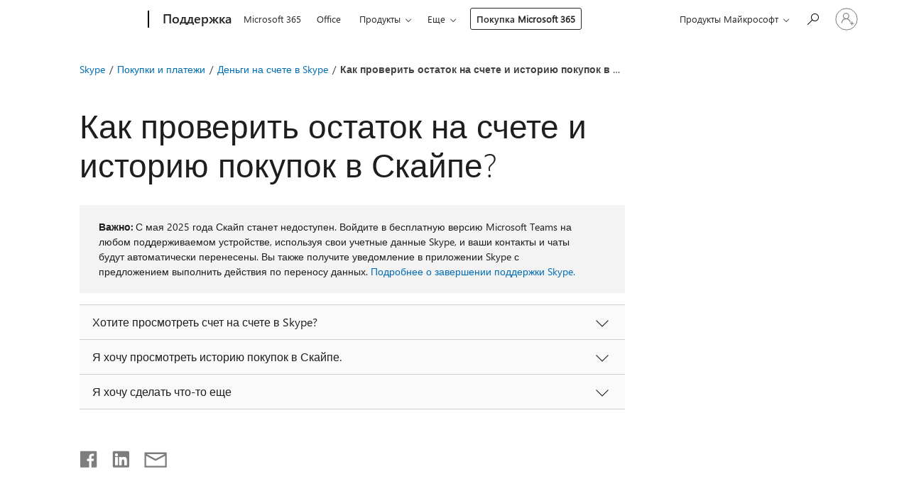

--- FILE ---
content_type: text/html; charset=utf-8
request_url: https://support.microsoft.com/ru-ru/skype/%D0%BA%D0%B0%D0%BA-%D0%BF%D1%80%D0%BE%D0%B2%D0%B5%D1%80%D0%B8%D1%82%D1%8C-%D0%BE%D1%81%D1%82%D0%B0%D1%82%D0%BE%D0%BA-%D0%BD%D0%B0-%D1%81%D1%87%D0%B5%D1%82%D0%B5-%D0%B8-%D0%B8%D1%81%D1%82%D0%BE%D1%80%D0%B8%D1%8E-%D0%BF%D0%BE%D0%BA%D1%83%D0%BF%D0%BE%D0%BA-%D0%B2-%D1%81%D0%BA%D0%B0%D0%B9%D0%BF%D0%B5-be513a32-001c-48b4-8161-4310dd839eae
body_size: 147959
content:

<!DOCTYPE html>
<html lang="ru-RU" dir="ltr">
<head>
	<meta charset="utf-8" />
	<meta name="viewport" content="width=device-width, initial-scale=1.0" />
	<title>&#x41A;&#x430;&#x43A; &#x43F;&#x440;&#x43E;&#x432;&#x435;&#x440;&#x438;&#x442;&#x44C; &#x43E;&#x441;&#x442;&#x430;&#x442;&#x43E;&#x43A; &#x43D;&#x430; &#x441;&#x447;&#x435;&#x442;&#x435; &#x438; &#x438;&#x441;&#x442;&#x43E;&#x440;&#x438;&#x44E; &#x43F;&#x43E;&#x43A;&#x443;&#x43F;&#x43E;&#x43A; &#x432;&#xA0;&#x421;&#x43A;&#x430;&#x439;&#x43F;&#x435;? - &#x421;&#x43B;&#x443;&#x436;&#x431;&#x430; &#x43F;&#x43E;&#x434;&#x434;&#x435;&#x440;&#x436;&#x43A;&#x438; &#x41C;&#x430;&#x439;&#x43A;&#x440;&#x43E;&#x441;&#x43E;&#x444;&#x442;</title>
	
	
		<link rel="canonical" href="https://support.microsoft.com/ru-ru/skype/%D0%BA%D0%B0%D0%BA-%D0%BF%D1%80%D0%BE%D0%B2%D0%B5%D1%80%D0%B8%D1%82%D1%8C-%D0%BE%D1%81%D1%82%D0%B0%D1%82%D0%BE%D0%BA-%D0%BD%D0%B0-%D1%81%D1%87%D0%B5%D1%82%D0%B5-%D0%B8-%D0%B8%D1%81%D1%82%D0%BE%D1%80%D0%B8%D1%8E-%D0%BF%D0%BE%D0%BA%D1%83%D0%BF%D0%BE%D0%BA-%D0%B2-%D1%81%D0%BA%D0%B0%D0%B9%D0%BF%D0%B5-be513a32-001c-48b4-8161-4310dd839eae" />

			<link rel="alternate" hreflang="ar-SA" href="https://support.microsoft.com/ar-sa/skype/%D9%83%D9%8A%D9%81-%D8%A3%D8%AA%D8%AD%D9%82%D9%82-%D9%85%D9%86-%D8%B1%D8%B5%D9%8A%D8%AF-%D8%AD%D8%B3%D8%A7%D8%A8-skype-%D9%88%D9%85%D8%AD%D9%81%D9%88%D8%B8%D8%A7%D8%AA-%D8%A7%D9%84%D8%B4%D8%B1%D8%A7%D8%A1-be513a32-001c-48b4-8161-4310dd839eae" />
			<link rel="alternate" hreflang="de-DE" href="https://support.microsoft.com/de-de/skype/wie-kann-ich-meinen-skype-kontostand-und-meine-bisherigen-k%C3%A4ufe-%C3%BCberpr%C3%BCfen-be513a32-001c-48b4-8161-4310dd839eae" />
			<link rel="alternate" hreflang="en-AU" href="https://support.microsoft.com/en-au/skype/how-do-i-check-my-skype-account-balance-and-purchase-history-be513a32-001c-48b4-8161-4310dd839eae" />
			<link rel="alternate" hreflang="en-GB" href="https://support.microsoft.com/en-gb/skype/how-do-i-check-my-skype-account-balance-and-purchase-history-be513a32-001c-48b4-8161-4310dd839eae" />
			<link rel="alternate" hreflang="en-US" href="https://support.microsoft.com/en-us/skype/how-do-i-check-my-skype-account-balance-and-purchase-history-be513a32-001c-48b4-8161-4310dd839eae" />
			<link rel="alternate" hreflang="es-ES" href="https://support.microsoft.com/es-es/skype/-c%C3%B3mo-puedo-consultar-el-saldo-de-mi-cuenta-de-skype-y-el-historial-de-mis-compras-be513a32-001c-48b4-8161-4310dd839eae" />
			<link rel="alternate" hreflang="fr-FR" href="https://support.microsoft.com/fr-fr/skype/comment-v%C3%A9rifier-le-solde-de-mon-compte-et-l-historique-de-mes-achats-be513a32-001c-48b4-8161-4310dd839eae" />
			<link rel="alternate" hreflang="he-IL" href="https://support.microsoft.com/he-il/skype/%D7%9B%D7%99%D7%A6%D7%93-%D7%90%D7%95%D7%9B%D7%9C-%D7%9C%D7%91%D7%93%D7%95%D7%A7-%D7%90%D7%AA-%D7%9E%D7%90%D7%96%D7%9F-%D7%94%D7%97%D7%A9%D7%91%D7%95%D7%9F-%D7%95%D7%94%D7%99%D7%A1%D7%98%D7%95%D7%A8%D7%99%D7%99%D7%AA-%D7%94%D7%A8%D7%9B%D7%99%D7%A9%D7%95%D7%AA-%D7%A9%D7%9C%D7%99-%D7%91%D7%A1%D7%A7%D7%99%D7%99%D7%A4-be513a32-001c-48b4-8161-4310dd839eae" />
			<link rel="alternate" hreflang="id-ID" href="https://support.microsoft.com/id-id/skype/bagaimana-cara-memeriksa-saldo-dan-riwayat-pembelian-akun-skype-saya-be513a32-001c-48b4-8161-4310dd839eae" />
			<link rel="alternate" hreflang="it-IT" href="https://support.microsoft.com/it-it/skype/posso-controllare-il-saldo-del-mio-account-skype-e-il-registro-acquisti-be513a32-001c-48b4-8161-4310dd839eae" />
			<link rel="alternate" hreflang="ja-JP" href="https://support.microsoft.com/ja-jp/skype/%E3%82%A2%E3%82%AB%E3%82%A6%E3%83%B3%E3%83%88%E3%81%AE%E6%AE%8B%E9%AB%98%E3%81%A8%E8%B3%BC%E5%85%A5%E5%B1%A5%E6%AD%B4%E3%82%92%E7%A2%BA%E8%AA%8D%E3%81%99%E3%82%8B%E6%96%B9%E6%B3%95%E3%82%92%E6%95%99%E3%81%88%E3%81%A6%E3%81%8F%E3%81%A0%E3%81%95%E3%81%84-be513a32-001c-48b4-8161-4310dd839eae" />
			<link rel="alternate" hreflang="nb-NO" href="https://support.microsoft.com/nb-no/skype/hvordan-sjekker-jeg-saldo-og-kj%C3%B8pshistorikk-p%C3%A5-skype-kontoen-min-be513a32-001c-48b4-8161-4310dd839eae" />
			<link rel="alternate" hreflang="nl-NL" href="https://support.microsoft.com/nl-nl/skype/hoe-controleer-ik-mijn-skype-rekeningsaldo-en-aankoopgeschiedenis-be513a32-001c-48b4-8161-4310dd839eae" />
			<link rel="alternate" hreflang="pl-PL" href="https://support.microsoft.com/pl-pl/skype/jak-mog%C4%99-sprawdzi%C4%87-stan-konta-skype-i-histori%C4%99-zakup%C3%B3w-be513a32-001c-48b4-8161-4310dd839eae" />
			<link rel="alternate" hreflang="pt-BR" href="https://support.microsoft.com/pt-br/skype/como-verificar-o-saldo-de-minha-conta-do-skype-e-meu-hist%C3%B3rico-de-compras-be513a32-001c-48b4-8161-4310dd839eae" />
			<link rel="alternate" hreflang="pt-PT" href="https://support.microsoft.com/pt-pt/skype/como-posso-verificar-o-saldo-da-minha-conta-skype-e-o-hist%C3%B3rico-de-compras-be513a32-001c-48b4-8161-4310dd839eae" />
			<link rel="alternate" hreflang="ru-RU" href="https://support.microsoft.com/ru-ru/skype/%D0%BA%D0%B0%D0%BA-%D0%BF%D1%80%D0%BE%D0%B2%D0%B5%D1%80%D0%B8%D1%82%D1%8C-%D0%BE%D1%81%D1%82%D0%B0%D1%82%D0%BE%D0%BA-%D0%BD%D0%B0-%D1%81%D1%87%D0%B5%D1%82%D0%B5-%D0%B8-%D0%B8%D1%81%D1%82%D0%BE%D1%80%D0%B8%D1%8E-%D0%BF%D0%BE%D0%BA%D1%83%D0%BF%D0%BE%D0%BA-%D0%B2-%D1%81%D0%BA%D0%B0%D0%B9%D0%BF%D0%B5-be513a32-001c-48b4-8161-4310dd839eae" />
			<link rel="alternate" hreflang="tr-TR" href="https://support.microsoft.com/tr-tr/skype/hesap-bakiyemi-ve-sat%C4%B1n-alma-ge%C3%A7mi%C5%9Fimi-nas%C4%B1l-kontrol-edebilirim-be513a32-001c-48b4-8161-4310dd839eae" />
			<link rel="alternate" hreflang="uk-UA" href="https://support.microsoft.com/uk-ua/skype/%D1%8F%D0%BA-%D0%BF%D0%B5%D1%80%D0%B5%D0%B2%D1%96%D1%80%D0%B8%D1%82%D0%B8-%D0%B1%D0%B0%D0%BB%D0%B0%D0%BD%D1%81-%D1%80%D0%B0%D1%85%D1%83%D0%BD%D0%BA%D1%83-%D1%82%D0%B0-%D1%96%D1%81%D1%82%D0%BE%D1%80%D1%96%D1%8E-%D0%BF%D0%BE%D0%BA%D1%83%D0%BF%D0%BE%D0%BA-be513a32-001c-48b4-8161-4310dd839eae" />
			<link rel="alternate" hreflang="zh-CN" href="https://support.microsoft.com/zh-cn/skype/%E5%A6%82%E4%BD%95%E6%9F%A5%E7%9C%8B-skype-%E5%B8%90%E6%88%B7%E4%BD%99%E9%A2%9D%E5%92%8C%E8%B4%AD%E4%B9%B0%E5%8E%86%E5%8F%B2%E8%AE%B0%E5%BD%95-be513a32-001c-48b4-8161-4310dd839eae" />
			<link rel="alternate" hreflang="zh-HK" href="https://support.microsoft.com/zh-hk/skype/%E5%A6%82%E4%BD%95%E6%9F%A5%E7%9C%8B%E6%88%91%E7%9A%84-skype-%E5%B8%B3%E6%88%B6%E9%A4%98%E9%A1%8D%E5%92%8C%E8%B3%BC%E8%B2%B7%E8%A8%98%E9%8C%84-be513a32-001c-48b4-8161-4310dd839eae" />
			<link rel="alternate" hreflang="zh-TW" href="https://support.microsoft.com/zh-tw/skype/%E5%A6%82%E4%BD%95%E6%9F%A5%E7%9C%8B%E6%88%91%E7%9A%84-skype-%E5%B8%B3%E6%88%B6%E9%A4%98%E9%A1%8D%E5%92%8C%E8%B3%BC%E8%B2%B7%E8%A8%98%E9%8C%84-be513a32-001c-48b4-8161-4310dd839eae" />
	<meta name="awa-articleGuid" content="be513a32-001c-48b4-8161-4310dd839eae" />
	
	<meta name="description" content="&#x41A;&#x430;&#x43A; &#x43F;&#x440;&#x43E;&#x432;&#x435;&#x440;&#x438;&#x442;&#x44C; &#x43E;&#x441;&#x442;&#x430;&#x442;&#x43E;&#x43A; &#x43D;&#x430; &#x441;&#x447;&#x435;&#x442;&#x435; &#x438; &#x438;&#x441;&#x442;&#x43E;&#x440;&#x438;&#x44E; &#x43F;&#x43E;&#x43A;&#x443;&#x43F;&#x43E;&#x43A; &#x432;&#xA0;&#x421;&#x43A;&#x430;&#x439;&#x43F;&#x435;?" />
	<meta name="firstPublishedDate" content="2025-02-28" />
	<meta name="lastPublishedDate" content="2025-05-05" />
	<meta name="commitId" content="4fdbd046a83f9c400f400e3316f26db914db7bfd" />
	<meta name="schemaName" content="HELP ARTICLE" />
	<meta name="awa-schemaName" content="HELP ARTICLE" />

	
	
	<meta name="search.audienceType" content="End User" />
	<meta name="search.contenttype" content="How To" />
	
	<meta name="search.description" content="&#x41A;&#x430;&#x43A; &#x43F;&#x440;&#x43E;&#x432;&#x435;&#x440;&#x438;&#x442;&#x44C; &#x43E;&#x441;&#x442;&#x430;&#x442;&#x43E;&#x43A; &#x43D;&#x430; &#x441;&#x447;&#x435;&#x442;&#x435; &#x438; &#x438;&#x441;&#x442;&#x43E;&#x440;&#x438;&#x44E; &#x43F;&#x43E;&#x43A;&#x443;&#x43F;&#x43E;&#x43A; &#x432;&#xA0;&#x421;&#x43A;&#x430;&#x439;&#x43F;&#x435;?" />
	<meta name="search.IsOfficeDoc" content="true" />
	
	
	
	
	
	
	
	
	<meta name="search.mkt" content="ru-RU" />

	
	
	<meta name="ms.lang" content="ru" />
	<meta name="ms.loc" content="RU" />
	<meta name="ms.ocpub.assetID" content="be513a32-001c-48b4-8161-4310dd839eae" />

	
	<meta name="awa-isContactUsAllowed" content="false" />
	<meta name="awa-asst" content="be513a32-001c-48b4-8161-4310dd839eae" />
	<meta name="awa-pageType" content="Article" />
	



	


<meta name="awa-env" content="Production" />
<meta name="awa-market" content="ru-RU" />
<meta name="awa-contentlang" content="ru" />
<meta name="awa-userFlightingId" content="78755e9b-2df1-415d-a1f5-80964fe822f4" />
<meta name="awa-expid" content="P-R-1753027-1-1;P-R-1087983-1-1;P-E-1693585-C1-3;P-E-1661482-2-3;P-E-1660511-C1-3;P-E-1656596-2-5;P-E-1551018-C1-8;P-E-1585233-2-3;P-E-1570667-2-4;P-E-1560750-C1-7;P-E-1554013-C1-6;P-E-1536917-C1-5;P-E-1526785-2-5;P-E-1260007-C1-3;P-E-1046152-2-3;P-R-1545158-1-4;P-R-1426254-2-6;P-R-1392118-1-2;P-R-1245128-2-4;P-R-1235984-2-3;P-R-1211158-1-4;P-R-1150391-2-8;P-R-1150395-2-8;P-R-1150399-2-8;P-R-1150396-2-8;P-R-1150394-2-8;P-R-1150390-2-8;P-R-1150386-2-8;P-R-1146801-1-11;P-R-1141562-1-2;P-R-1141283-2-9;P-R-1136354-8-9;P-R-1119659-1-16;P-R-1119437-1-17;P-R-1116805-2-18;P-R-1116803-2-20;P-R-1114100-1-2;P-R-1096341-2-6;P-R-1088825-2-10;P-R-1089468-1-2;P-R-1085248-1-2;P-R-1072011-12-8;P-R-1033854-4-6;P-R-1029969-4-4;P-R-1020735-7-10;P-R-1018544-4-7;P-R-1009708-2-9;P-R-1005895-2-11;P-R-113175-4-7;P-R-110379-1-7;P-R-107838-1-7;P-R-106524-1-3;P-R-103787-2-5;P-R-101783-1-2;P-R-97577-1-5;P-R-97457-1-10;P-R-94390-1-2;P-R-94360-10-25;P-R-93416-1-3;P-R-90963-2-2;P-R-73296-2-15" />
<meta name="awa-irisId" />
<meta name="awa-origindatacenter" content="East US" />
<meta name="awa-variationid" content="ECS" />
<meta name="awa-prdct" content="office.com" />
<meta name="awa-stv" content="3.0.0-09ad8533cf0040dbd4a6c9c70c9689a2411c6a65&#x2B;09ad8533cf0040dbd4a6c9c70c9689a2411c6a65" />


 
	<meta name="awa-title" content="&#x41A;&#x430;&#x43A; &#x43F;&#x440;&#x43E;&#x432;&#x435;&#x440;&#x438;&#x442;&#x44C; &#x43E;&#x441;&#x442;&#x430;&#x442;&#x43E;&#x43A; &#x43D;&#x430; &#x441;&#x447;&#x435;&#x442;&#x435; &#x438; &#x438;&#x441;&#x442;&#x43E;&#x440;&#x438;&#x44E; &#x43F;&#x43E;&#x43A;&#x443;&#x43F;&#x43E;&#x43A; &#x432;&#xA0;&#x421;&#x43A;&#x430;&#x439;&#x43F;&#x435;? - &#x421;&#x43B;&#x443;&#x436;&#x431;&#x430; &#x43F;&#x43E;&#x434;&#x434;&#x435;&#x440;&#x436;&#x43A;&#x438; &#x41C;&#x430;&#x439;&#x43A;&#x440;&#x43E;&#x441;&#x43E;&#x444;&#x442;" />
	
	<meta name="awa-selfHelpExp" content="railbanner_teams" />
	<meta name="awa-dataBoundary" content="WW" />

	<link rel="stylesheet" href="/css/fonts/site-fonts.css?v=XWcxZPSEmN3tnHWAVMOFsAlPJq7aug49fUGb8saTNjw" />
	<link rel="stylesheet" href="/css/glyphs/glyphs.css?v=VOnvhT441Pay0WAKH5gdcXXigXpiuNbaQcI9DgXyoDE" />

	

    <link rel="dns-prefetch" href="https://aadcdn.msftauth.net" />
    <link rel="preconnect" href="https://aadcdn.msftauth.net" crossorigin=&quot;anonymous&quot; />
    <link rel="dns-prefetch" href="https://browser.events.data.microsoft.com" />
    <link rel="preconnect" href="https://browser.events.data.microsoft.com" crossorigin=&quot;anonymous&quot; />
    <link rel="dns-prefetch" href="https://c.s-microsoft.com" />
    <link rel="preconnect" href="https://c.s-microsoft.com" crossorigin=&quot;anonymous&quot; />
    <link rel="dns-prefetch" href="https://img-prod-cms-rt-microsoft-com.akamaized.net" />
    <link rel="preconnect" href="https://img-prod-cms-rt-microsoft-com.akamaized.net" crossorigin=&quot;anonymous&quot; />
    <link rel="dns-prefetch" href="https://js.monitor.azure.com" />
    <link rel="preconnect" href="https://js.monitor.azure.com" crossorigin=&quot;anonymous&quot; />
    <link rel="dns-prefetch" href="https://logincdn.msauth.net" />
    <link rel="preconnect" href="https://logincdn.msauth.net" crossorigin=&quot;anonymous&quot; />
    <link rel="dns-prefetch" href="https://mem.gfx.ms" />
    <link rel="preconnect" href="https://mem.gfx.ms" crossorigin=&quot;anonymous&quot; />
    <link rel="dns-prefetch" href="https://www.microsoft.com" />
    <link rel="preconnect" href="https://www.microsoft.com" crossorigin=&quot;anonymous&quot; />


	<link rel="stylesheet" href="/css/Article/article.css?v=0L89BVeP4I_vlf3G71MrPYAXM1CtRPw6ZcJwIduUvCA" />
	
	<link rel="stylesheet" href="/css/SearchBox/search-box.css?v=bybwzGBajHicVXspVs540UfV0swW0vCbOmBjBryj9N4" />
	<link rel="stylesheet" href="/css/sitewide/articleCss-overwrite.css?v=D0lQRoIlvFHSQBRTb-gAQ5KkFe8B8NuSoliBjnT5xZ4" />
	
	
	<link rel="stylesheet" href="/css/MeControlCallout/teaching-callout.css?v=690pjf05o15fVEafEpUwgaF8vqVfOkp5wP1Jl9gE99U" />
	
	<noscript>
		<link rel="stylesheet" href="/css/Article/article.noscript.css?v=88-vV8vIkcKpimEKjULkqpt8CxdXf5avAeGxsHgVOO0" />
	</noscript>

	<link rel="stylesheet" href="/css/promotionbanner/promotion-banner.css?v=cAmflE3c6Gw7niTOiMPEie9MY87yDE2mSl3DO7_jZRI" media="none" onload="this.media=&#x27;all&#x27;" /><noscript><link href="/css/promotionbanner/promotion-banner.css?v=cAmflE3c6Gw7niTOiMPEie9MY87yDE2mSl3DO7_jZRI" rel="stylesheet"></noscript>
	
	<link rel="stylesheet" href="/css/ArticleSupportBridge/article-support-bridge.css?v=R_P0TJvD9HoRHQBEdvBR1WhNn7dSbvOYWmVA9taxbpM" media="none" onload="this.media=&#x27;all&#x27;" /><noscript><link href="/css/ArticleSupportBridge/article-support-bridge.css?v=R_P0TJvD9HoRHQBEdvBR1WhNn7dSbvOYWmVA9taxbpM" rel="stylesheet"></noscript>
	<link rel="stylesheet" href="/css/StickyFeedback/sticky-feedback.css?v=cMfNdAUue7NxZUj3dIt_v5DIuzmw9ohJW109iXQpWnI" media="none" onload="this.media=&#x27;all&#x27;" /><noscript><link href="/css/StickyFeedback/sticky-feedback.css?v=cMfNdAUue7NxZUj3dIt_v5DIuzmw9ohJW109iXQpWnI" rel="stylesheet"></noscript>
	<link rel="stylesheet" href="/css/feedback/feedback.css?v=Rkcw_yfLWOMtOcWOljMOiZgymMcrG0GDpo4Lf-TUzPo" media="none" onload="this.media=&#x27;all&#x27;" /><noscript><link href="/css/feedback/feedback.css?v=Rkcw_yfLWOMtOcWOljMOiZgymMcrG0GDpo4Lf-TUzPo" rel="stylesheet"></noscript>
	
	

	<link rel="apple-touch-icon" sizes="180x180" href="/apple-touch-icon.png">
<link rel="icon" type="image/png" sizes="32x32" href="/favicon-32x32.png">
<link rel="icon" type="image/png" sizes="16x16" href="/favicon-16x16.png">


	
        <link rel="stylesheet" href="https://www.microsoft.com/onerfstatics/marketingsites-neu-prod/cyrillic/shell/_scrf/css/themes=default.device=uplevel_web_pc/63-57d110/c9-be0100/a6-e969ef/43-9f2e7c/82-8b5456/a0-5d3913/4f-460e79/ae-f1ac0c?ver=2.0&amp;_cf=02242021_3231" type="text/css" media="all" />
    

	
	
	<script type="text/javascript">
		var OOGlobal = {
			BaseDomain: location.protocol + "//" + location.host,
			Culture: "ru-RU",
			Language: "ru",
			LCID: "1049",
			IsAuthenticated: "False",
			WebAppUrl: "https://office.com/start",
			GUID: "be513a32-001c-48b4-8161-4310dd839eae",
			Platform: navigator.platform,
			MixOembedUrl: "https://mix.office.com/oembed/",
			MixWatchUrl: "https://mix.office.com/watch/"
		};
	</script>

	
		


<script type="text/javascript">
	(function () {
		var creativeReady = false;
		var isSilentSignInComplete = false;
		var authInfo = {
			authType: "None",
			puid: "",
			tenantId: "",
			isAdult: true
			};

		var renderPromotion = function (dataBoundary) {
			if (creativeReady && isSilentSignInComplete) {
				window.UcsCreative.renderTemplate({
					partnerId: "7bb7e07d-3e57-4ee3-b78f-26a4292b841a",
					shouldSetUcsMuid: true,
					dataBoundary: dataBoundary,
					attributes: {
						placement: "88000534",
						locale: "ru-ru",
						country: "ru",
						scs_ecsFlightId: "P-R-1753027-1;P-R-1087983-1;P-E-1693585-C1;P-E-1661482-2;P-E-1660511-C1;P-E-1656596-2;P-E-1551018-C1;P-E-1585233-2;P-E-1570667-2;P-E-1560750-C1;P-E-1554013-C1;P-E-1536917-C1;P-E-1526785-2;P-E-1260007-C1;P-E-1046152-2;P-R-1545158-1;P-R-1426254-2;P-R-1392118-1;P-R-1245128-2;P-R-1235984-2;P-R-1211158-1;P-R-1150391-2;P-R-1150395-2;P-R-1150399-2;P-R-1150396-2;P-R-1150394-2;P-R-1150390-2;P-R-1150386-2;P-R-1146801-1;P-R-1141562-1;P-R-1141283-2;P-R-1136354-8;P-R-1119659-1;P-R-1119437-1;P-R-1116805-2;P-R-1116803-2;P-R-1114100-1;P-R-1096341-2;P-R-1088825-2;P-R-1089468-1;P-R-1085248-1;P-R-1072011-12;P-R-1033854-4;P-R-1029969-4;P-R-1020735-7;P-R-1018544-4;P-R-1009708-2;P-R-1005895-2;P-R-113175-4;P-R-110379-1;P-R-107838-1;P-R-106524-1;P-R-103787-2;P-R-101783-1;P-R-97577-1;P-R-97457-1;P-R-94390-1;P-R-94360-10;P-R-93416-1;P-R-90963-2;P-R-73296-2",
						SCS_promotionCategory: "uhfbuybutton;railbanner_teams",
						articleType: "railbanner_teams",
						operatingSystem: "Mac",
						authType: authInfo.authType,
						PUID: authInfo.puid,
						TenantId: authInfo.tenantId,
                        TOPT: "",
                        AdditionalBannerId: "ucsRailInlineContainer",
					}
				});
			}
		};

		window.document.addEventListener('ucsCreativeRendered', function () {
			if (typeof window.initPromotionLogger !== 'undefined') {
				window.initPromotionLogger();
			}
		});

		window.document.addEventListener('ucsCreativeReady', function () {
			creativeReady = true;
			renderPromotion("WW");
		});

		if (!isSilentSignInComplete) {
			window.document.addEventListener('silentSignInComplete', function (event) {
				if (event.detail && event.detail.puid) {
					authInfo.isAdult = event.detail.isAdult;
					authInfo.authType = event.detail.authType;
					authInfo.puid = event.detail.puid;
					authInfo.tenantId = event.detail.account.tenantId;
				}

				isSilentSignInComplete = true;
				renderPromotion(event.detail.dataBoundary);
			});
		}
	})();
</script>

<script type="text/javascript" defer src="/lib/ucs/dist/ucsCreativeService.js?v=RNwXI4r6IRH1mrd2dPPGZEYOQnUcs8HAddnyceXlw88"></script>
	

	<script>
		if (window.location.search) {
			var params = new URLSearchParams(window.location.search);
			if (params.has('action') && params.get('action') === 'download'){
				params.delete('action');
			}

			history.replaceState({}, '', window.location.pathname + (params.toString() ? '?' + params.toString() : ''));
		}
	</script>


</head>
<body class="supCont ocArticle">
	<div id="ocBodyWrapper">
		

		<div class="ucsUhfContainer"></div>

		
            <div id="headerArea" class="uhf"  data-m='{"cN":"headerArea","cT":"Area_coreuiArea","id":"a1Body","sN":1,"aN":"Body"}'>
                <div id="headerRegion"      data-region-key="headerregion" data-m='{"cN":"headerRegion","cT":"Region_coreui-region","id":"r1a1","sN":1,"aN":"a1"}' >

    <div  id="headerUniversalHeader" data-m='{"cN":"headerUniversalHeader","cT":"Module_coreui-universalheader","id":"m1r1a1","sN":1,"aN":"r1a1"}'  data-module-id="Category|headerRegion|coreui-region|headerUniversalHeader|coreui-universalheader">
        






        <a id="uhfSkipToMain" class="m-skip-to-main" href="javascript:void(0)" data-href="#supArticleContent" tabindex="0" data-m='{"cN":"Skip to content_nonnav","id":"nn1m1r1a1","sN":1,"aN":"m1r1a1"}'>Перейти к основному контенту</a>


<header class="c-uhfh context-uhf no-js c-sgl-stck c-category-header " itemscope="itemscope" data-header-footprint="/SMCConvergence/ContextualHeader-Site, fromService: True"   data-magict="true"   itemtype="http://schema.org/Organization">
    <div class="theme-light js-global-head f-closed  global-head-cont" data-m='{"cN":"Universal Header_cont","cT":"Container","id":"c2m1r1a1","sN":2,"aN":"m1r1a1"}'>
        <div class="c-uhfh-gcontainer-st">
            <button type="button" class="c-action-trigger c-glyph glyph-global-nav-button" aria-label="All Microsoft expand to see list of Microsoft products and services" initialState-label="All Microsoft expand to see list of Microsoft products and services" toggleState-label="Close All Microsoft list" aria-expanded="false" data-m='{"cN":"Mobile menu button_nonnav","id":"nn1c2m1r1a1","sN":1,"aN":"c2m1r1a1"}'></button>
            <button type="button" class="c-action-trigger c-glyph glyph-arrow-htmllegacy c-close-search" aria-label="Закрыть поиск" aria-expanded="false" data-m='{"cN":"Close Search_nonnav","id":"nn2c2m1r1a1","sN":2,"aN":"c2m1r1a1"}'></button>
                    <a id="uhfLogo" class="c-logo c-sgl-stk-uhfLogo" itemprop="url" href="https://www.microsoft.com" aria-label="Microsoft" data-m='{"cN":"GlobalNav_Logo_cont","cT":"Container","id":"c3c2m1r1a1","sN":3,"aN":"c2m1r1a1"}'>
                        <img alt="" itemprop="logo" class="c-image" src="https://uhf.microsoft.com/images/microsoft/RE1Mu3b.png" role="presentation" aria-hidden="true" />
                        <span itemprop="name" role="presentation" aria-hidden="true">Microsoft</span>
                    </a>
            <div class="f-mobile-title">
                <button type="button" class="c-action-trigger c-glyph glyph-chevron-left" aria-label="Показать больше пунктов меню" data-m='{"cN":"Mobile back button_nonnav","id":"nn4c2m1r1a1","sN":4,"aN":"c2m1r1a1"}'></button>
                <span data-global-title="Домашняя страница Майкрософт" class="js-mobile-title">Поддержка</span>
                <button type="button" class="c-action-trigger c-glyph glyph-chevron-right" aria-label="Показать больше пунктов меню" data-m='{"cN":"Mobile forward button_nonnav","id":"nn5c2m1r1a1","sN":5,"aN":"c2m1r1a1"}'></button>
            </div>
                    <div class="c-show-pipe x-hidden-vp-mobile-st">
                        <a id="uhfCatLogo" class="c-logo c-cat-logo" href="https://support.microsoft.com/ru-ru" aria-label="Поддержка" itemprop="url" data-m='{"cN":"CatNav_Поддержка_nav","id":"n6c2m1r1a1","sN":6,"aN":"c2m1r1a1"}'>
                                <span>Поддержка</span>
                        </a>
                    </div>
                <div class="cat-logo-button-cont x-hidden">
                        <button type="button" id="uhfCatLogoButton" class="c-cat-logo-button x-hidden" aria-expanded="false" aria-label="Поддержка" data-m='{"cN":"Поддержка_nonnav","id":"nn7c2m1r1a1","sN":7,"aN":"c2m1r1a1"}'>
                            Поддержка
                        </button>
                </div>



                    <nav id="uhf-g-nav" aria-label="Контекстное меню" class="c-uhfh-gnav" data-m='{"cN":"Category nav_cont","cT":"Container","id":"c8c2m1r1a1","sN":8,"aN":"c2m1r1a1"}'>
            <ul class="js-paddle-items">
                    <li class="single-link js-nav-menu x-hidden-none-mobile-vp uhf-menu-item">
                        <a class="c-uhf-nav-link" href="https://support.microsoft.com/ru-ru" data-m='{"cN":"CatNav_Главная_nav","id":"n1c8c2m1r1a1","sN":1,"aN":"c8c2m1r1a1"}' > Главная </a>
                    </li>
                                        <li class="single-link js-nav-menu uhf-menu-item">
                            <a id="c-shellmenu_0" class="c-uhf-nav-link" href="https://www.microsoft.com/microsoft-365?ocid=cmmttvzgpuy" data-m='{"id":"n2c8c2m1r1a1","sN":2,"aN":"c8c2m1r1a1"}'>Microsoft 365</a>
                        </li>
                        <li class="single-link js-nav-menu uhf-menu-item">
                            <a id="c-shellmenu_1" class="c-uhf-nav-link" href="https://www.microsoft.com/microsoft-365/microsoft-office?ocid=cmml7tr0rib" data-m='{"id":"n3c8c2m1r1a1","sN":3,"aN":"c8c2m1r1a1"}'>Office</a>
                        </li>
                        <li class="nested-menu uhf-menu-item">
                            <div class="c-uhf-menu js-nav-menu">
                                <button type="button" id="c-shellmenu_2"  aria-expanded="false" data-m='{"id":"nn4c8c2m1r1a1","sN":4,"aN":"c8c2m1r1a1"}'>Продукты</button>

                                <ul class="" data-class-idn="" aria-hidden="true" data-m='{"cT":"Container","id":"c5c8c2m1r1a1","sN":5,"aN":"c8c2m1r1a1"}'>
        <li class="js-nav-menu single-link" data-m='{"cT":"Container","id":"c1c5c8c2m1r1a1","sN":1,"aN":"c5c8c2m1r1a1"}'>
            <a id="c-shellmenu_3" class="js-subm-uhf-nav-link" href="https://support.microsoft.com/ru-ru/microsoft-365" data-m='{"id":"n1c1c5c8c2m1r1a1","sN":1,"aN":"c1c5c8c2m1r1a1"}'>Microsoft 365</a>
            
        </li>
        <li class="js-nav-menu single-link" data-m='{"cT":"Container","id":"c2c5c8c2m1r1a1","sN":2,"aN":"c5c8c2m1r1a1"}'>
            <a id="c-shellmenu_4" class="js-subm-uhf-nav-link" href="https://support.microsoft.com/ru-ru/outlook" data-m='{"id":"n1c2c5c8c2m1r1a1","sN":1,"aN":"c2c5c8c2m1r1a1"}'>Outlook</a>
            
        </li>
        <li class="js-nav-menu single-link" data-m='{"cT":"Container","id":"c3c5c8c2m1r1a1","sN":3,"aN":"c5c8c2m1r1a1"}'>
            <a id="c-shellmenu_5" class="js-subm-uhf-nav-link" href="https://support.microsoft.com/ru-ru/teams" data-m='{"id":"n1c3c5c8c2m1r1a1","sN":1,"aN":"c3c5c8c2m1r1a1"}'>Microsoft Teams</a>
            
        </li>
        <li class="js-nav-menu single-link" data-m='{"cT":"Container","id":"c4c5c8c2m1r1a1","sN":4,"aN":"c5c8c2m1r1a1"}'>
            <a id="c-shellmenu_6" class="js-subm-uhf-nav-link" href="https://support.microsoft.com/ru-ru/onedrive" data-m='{"id":"n1c4c5c8c2m1r1a1","sN":1,"aN":"c4c5c8c2m1r1a1"}'>OneDrive</a>
            
        </li>
        <li class="js-nav-menu single-link" data-m='{"cT":"Container","id":"c5c5c8c2m1r1a1","sN":5,"aN":"c5c8c2m1r1a1"}'>
            <a id="c-shellmenu_7" class="js-subm-uhf-nav-link" href="https://support.microsoft.com/ru-ru/microsoft-copilot" data-m='{"id":"n1c5c5c8c2m1r1a1","sN":1,"aN":"c5c5c8c2m1r1a1"}'>Microsoft Copilot</a>
            
        </li>
        <li class="js-nav-menu single-link" data-m='{"cT":"Container","id":"c6c5c8c2m1r1a1","sN":6,"aN":"c5c8c2m1r1a1"}'>
            <a id="c-shellmenu_8" class="js-subm-uhf-nav-link" href="https://support.microsoft.com/ru-ru/onenote" data-m='{"id":"n1c6c5c8c2m1r1a1","sN":1,"aN":"c6c5c8c2m1r1a1"}'>OneNote</a>
            
        </li>
        <li class="js-nav-menu single-link" data-m='{"cT":"Container","id":"c7c5c8c2m1r1a1","sN":7,"aN":"c5c8c2m1r1a1"}'>
            <a id="c-shellmenu_9" class="js-subm-uhf-nav-link" href="https://support.microsoft.com/ru-ru/windows" data-m='{"id":"n1c7c5c8c2m1r1a1","sN":1,"aN":"c7c5c8c2m1r1a1"}'>Windows</a>
            
        </li>
        <li class="js-nav-menu single-link" data-m='{"cT":"Container","id":"c8c5c8c2m1r1a1","sN":8,"aN":"c5c8c2m1r1a1"}'>
            <a id="c-shellmenu_10" class="js-subm-uhf-nav-link" href="https://support.microsoft.com/ru-ru/all-products" data-m='{"id":"n1c8c5c8c2m1r1a1","sN":1,"aN":"c8c5c8c2m1r1a1"}'>еще...</a>
            
        </li>
                                                    
                                </ul>
                            </div>
                        </li>                        <li class="nested-menu uhf-menu-item">
                            <div class="c-uhf-menu js-nav-menu">
                                <button type="button" id="c-shellmenu_11"  aria-expanded="false" data-m='{"id":"nn6c8c2m1r1a1","sN":6,"aN":"c8c2m1r1a1"}'>Устройства</button>

                                <ul class="" data-class-idn="" aria-hidden="true" data-m='{"cT":"Container","id":"c7c8c2m1r1a1","sN":7,"aN":"c8c2m1r1a1"}'>
        <li class="js-nav-menu single-link" data-m='{"cT":"Container","id":"c1c7c8c2m1r1a1","sN":1,"aN":"c7c8c2m1r1a1"}'>
            <a id="c-shellmenu_12" class="js-subm-uhf-nav-link" href="https://support.microsoft.com/ru-ru/surface" data-m='{"id":"n1c1c7c8c2m1r1a1","sN":1,"aN":"c1c7c8c2m1r1a1"}'>Surface</a>
            
        </li>
        <li class="js-nav-menu single-link" data-m='{"cT":"Container","id":"c2c7c8c2m1r1a1","sN":2,"aN":"c7c8c2m1r1a1"}'>
            <a id="c-shellmenu_13" class="js-subm-uhf-nav-link" href="https://support.microsoft.com/ru-ru/pc-accessories" data-m='{"id":"n1c2c7c8c2m1r1a1","sN":1,"aN":"c2c7c8c2m1r1a1"}'>Периферийные устройства для компьютера</a>
            
        </li>
        <li class="js-nav-menu single-link" data-m='{"cT":"Container","id":"c3c7c8c2m1r1a1","sN":3,"aN":"c7c8c2m1r1a1"}'>
            <a id="c-shellmenu_14" class="js-subm-uhf-nav-link" href="https://support.xbox.com/" data-m='{"id":"n1c3c7c8c2m1r1a1","sN":1,"aN":"c3c7c8c2m1r1a1"}'>Xbox</a>
            
        </li>
        <li class="js-nav-menu single-link" data-m='{"cT":"Container","id":"c4c7c8c2m1r1a1","sN":4,"aN":"c7c8c2m1r1a1"}'>
            <a id="c-shellmenu_15" class="js-subm-uhf-nav-link" href="https://support.xbox.com/help/games-apps/my-games-apps/all-about-pc-gaming" data-m='{"id":"n1c4c7c8c2m1r1a1","sN":1,"aN":"c4c7c8c2m1r1a1"}'>Компьютерные игры</a>
            
        </li>
        <li class="js-nav-menu single-link" data-m='{"cT":"Container","id":"c5c7c8c2m1r1a1","sN":5,"aN":"c7c8c2m1r1a1"}'>
            <a id="c-shellmenu_16" class="js-subm-uhf-nav-link" href="https://docs.microsoft.com/hololens/" data-m='{"id":"n1c5c7c8c2m1r1a1","sN":1,"aN":"c5c7c8c2m1r1a1"}'>HoloLens</a>
            
        </li>
        <li class="js-nav-menu single-link" data-m='{"cT":"Container","id":"c6c7c8c2m1r1a1","sN":6,"aN":"c7c8c2m1r1a1"}'>
            <a id="c-shellmenu_17" class="js-subm-uhf-nav-link" href="https://learn.microsoft.com/surface-hub/" data-m='{"id":"n1c6c7c8c2m1r1a1","sN":1,"aN":"c6c7c8c2m1r1a1"}'>Surface Hub</a>
            
        </li>
        <li class="js-nav-menu single-link" data-m='{"cT":"Container","id":"c7c7c8c2m1r1a1","sN":7,"aN":"c7c8c2m1r1a1"}'>
            <a id="c-shellmenu_18" class="js-subm-uhf-nav-link" href="https://support.microsoft.com/ru-ru/warranty" data-m='{"id":"n1c7c7c8c2m1r1a1","sN":1,"aN":"c7c7c8c2m1r1a1"}'>Гарантии на оборудование</a>
            
        </li>
                                                    
                                </ul>
                            </div>
                        </li>                        <li class="nested-menu uhf-menu-item">
                            <div class="c-uhf-menu js-nav-menu">
                                <button type="button" id="c-shellmenu_19"  aria-expanded="false" data-m='{"id":"nn8c8c2m1r1a1","sN":8,"aN":"c8c2m1r1a1"}'>Учетная запись и выставление счетов</button>

                                <ul class="" data-class-idn="" aria-hidden="true" data-m='{"cT":"Container","id":"c9c8c2m1r1a1","sN":9,"aN":"c8c2m1r1a1"}'>
        <li class="js-nav-menu single-link" data-m='{"cT":"Container","id":"c1c9c8c2m1r1a1","sN":1,"aN":"c9c8c2m1r1a1"}'>
            <a id="c-shellmenu_20" class="js-subm-uhf-nav-link" href="https://support.microsoft.com/ru-ru/account" data-m='{"id":"n1c1c9c8c2m1r1a1","sN":1,"aN":"c1c9c8c2m1r1a1"}'>Учетная запись</a>
            
        </li>
        <li class="js-nav-menu single-link" data-m='{"cT":"Container","id":"c2c9c8c2m1r1a1","sN":2,"aN":"c9c8c2m1r1a1"}'>
            <a id="c-shellmenu_21" class="js-subm-uhf-nav-link" href="https://support.microsoft.com/ru-ru/microsoft-store-and-billing" data-m='{"id":"n1c2c9c8c2m1r1a1","sN":1,"aN":"c2c9c8c2m1r1a1"}'>Microsoft Store и выставление счетов</a>
            
        </li>
                                                    
                                </ul>
                            </div>
                        </li>                        <li class="nested-menu uhf-menu-item">
                            <div class="c-uhf-menu js-nav-menu">
                                <button type="button" id="c-shellmenu_22"  aria-expanded="false" data-m='{"id":"nn10c8c2m1r1a1","sN":10,"aN":"c8c2m1r1a1"}'>Ресурсы</button>

                                <ul class="" data-class-idn="" aria-hidden="true" data-m='{"cT":"Container","id":"c11c8c2m1r1a1","sN":11,"aN":"c8c2m1r1a1"}'>
        <li class="js-nav-menu single-link" data-m='{"cT":"Container","id":"c1c11c8c2m1r1a1","sN":1,"aN":"c11c8c2m1r1a1"}'>
            <a id="c-shellmenu_23" class="js-subm-uhf-nav-link" href="https://support.microsoft.com/ru-ru/whats-new" data-m='{"id":"n1c1c11c8c2m1r1a1","sN":1,"aN":"c1c11c8c2m1r1a1"}'>Новые возможности</a>
            
        </li>
        <li class="js-nav-menu single-link" data-m='{"cT":"Container","id":"c2c11c8c2m1r1a1","sN":2,"aN":"c11c8c2m1r1a1"}'>
            <a id="c-shellmenu_24" class="js-subm-uhf-nav-link" href="https://answers.microsoft.com/lang" data-m='{"id":"n1c2c11c8c2m1r1a1","sN":1,"aN":"c2c11c8c2m1r1a1"}'>Форумы сообщества</a>
            
        </li>
        <li class="js-nav-menu single-link" data-m='{"cT":"Container","id":"c3c11c8c2m1r1a1","sN":3,"aN":"c11c8c2m1r1a1"}'>
            <a id="c-shellmenu_25" class="js-subm-uhf-nav-link" href="https://portal.office.com/AdminPortal#/support" data-m='{"id":"n1c3c11c8c2m1r1a1","sN":1,"aN":"c3c11c8c2m1r1a1"}'>Администраторы Microsoft 365</a>
            
        </li>
        <li class="js-nav-menu single-link" data-m='{"cT":"Container","id":"c4c11c8c2m1r1a1","sN":4,"aN":"c11c8c2m1r1a1"}'>
            <a id="c-shellmenu_26" class="js-subm-uhf-nav-link" href="https://go.microsoft.com/fwlink/?linkid=2224585" data-m='{"id":"n1c4c11c8c2m1r1a1","sN":1,"aN":"c4c11c8c2m1r1a1"}'>Портал для малого бизнеса</a>
            
        </li>
        <li class="js-nav-menu single-link" data-m='{"cT":"Container","id":"c5c11c8c2m1r1a1","sN":5,"aN":"c11c8c2m1r1a1"}'>
            <a id="c-shellmenu_27" class="js-subm-uhf-nav-link" href="https://developer.microsoft.com/" data-m='{"id":"n1c5c11c8c2m1r1a1","sN":1,"aN":"c5c11c8c2m1r1a1"}'>Для разработчиков</a>
            
        </li>
        <li class="js-nav-menu single-link" data-m='{"cT":"Container","id":"c6c11c8c2m1r1a1","sN":6,"aN":"c11c8c2m1r1a1"}'>
            <a id="c-shellmenu_28" class="js-subm-uhf-nav-link" href="https://support.microsoft.com/ru-ru/education" data-m='{"id":"n1c6c11c8c2m1r1a1","sN":1,"aN":"c6c11c8c2m1r1a1"}'>Образование</a>
            
        </li>
        <li class="js-nav-menu single-link" data-m='{"cT":"Container","id":"c7c11c8c2m1r1a1","sN":7,"aN":"c11c8c2m1r1a1"}'>
            <a id="c-shellmenu_29" class="js-subm-uhf-nav-link" href="https://www.microsoft.com/reportascam/" data-m='{"id":"n1c7c11c8c2m1r1a1","sN":1,"aN":"c7c11c8c2m1r1a1"}'>Сообщить о мошенничестве с поддержкой</a>
            
        </li>
        <li class="js-nav-menu single-link" data-m='{"cT":"Container","id":"c8c11c8c2m1r1a1","sN":8,"aN":"c11c8c2m1r1a1"}'>
            <a id="c-shellmenu_30" class="js-subm-uhf-nav-link" href="https://support.microsoft.com/ru-ru/surface/cbc47825-19b9-4786-8088-eb9963d780d3" data-m='{"id":"n1c8c11c8c2m1r1a1","sN":1,"aN":"c8c11c8c2m1r1a1"}'>Безопасность продуктов</a>
            
        </li>
                                                    
                                </ul>
                            </div>
                        </li>

                <li id="overflow-menu" class="overflow-menu x-hidden uhf-menu-item">
                        <div class="c-uhf-menu js-nav-menu">
        <button data-m='{"pid":"Еще","id":"nn12c8c2m1r1a1","sN":12,"aN":"c8c2m1r1a1"}' type="button" aria-label="Еще" aria-expanded="false">Еще</button>
        <ul id="overflow-menu-list" aria-hidden="true" class="overflow-menu-list">
        </ul>
    </div>

                </li>
                                    <li class="single-link js-nav-menu" id="c-uhf-nav-cta">
                        <a id="buyInstallButton" class="c-uhf-nav-link" href="https://go.microsoft.com/fwlink/?linkid=849747" data-m='{"cN":"CatNav_cta_Покупка Microsoft 365_nav","id":"n13c8c2m1r1a1","sN":13,"aN":"c8c2m1r1a1"}'>Покупка Microsoft 365</a>
                    </li>
            </ul>
            
        </nav>


            <div class="c-uhfh-actions" data-m='{"cN":"Header actions_cont","cT":"Container","id":"c9c2m1r1a1","sN":9,"aN":"c2m1r1a1"}'>
                <div class="wf-menu">        <nav id="uhf-c-nav" aria-label="Меню &quot;Все продукты Майкрософт&quot;" data-m='{"cN":"GlobalNav_cont","cT":"Container","id":"c1c9c2m1r1a1","sN":1,"aN":"c9c2m1r1a1"}'>
            <ul class="js-paddle-items">
                <li>
                    <div class="c-uhf-menu js-nav-menu">
                        <button type="button" class="c-button-logo all-ms-nav" aria-expanded="false" data-m='{"cN":"GlobalNav_More_nonnav","id":"nn1c1c9c2m1r1a1","sN":1,"aN":"c1c9c2m1r1a1"}'> <span>Продукты Майкрософт</span></button>
                        <ul class="f-multi-column f-multi-column-6" aria-hidden="true" data-m='{"cN":"More_cont","cT":"Container","id":"c2c1c9c2m1r1a1","sN":2,"aN":"c1c9c2m1r1a1"}'>
                                    <li class="c-w0-contr">
            <h2 class="c-uhf-sronly">Global</h2>
            <ul class="c-w0">
        <li class="js-nav-menu single-link" data-m='{"cN":"M365_cont","cT":"Container","id":"c1c2c1c9c2m1r1a1","sN":1,"aN":"c2c1c9c2m1r1a1"}'>
            <a id="shellmenu_31" class="js-subm-uhf-nav-link" href="https://www.microsoft.com/ru-ru/microsoft-365" data-m='{"cN":"W0Nav_M365_nav","id":"n1c1c2c1c9c2m1r1a1","sN":1,"aN":"c1c2c1c9c2m1r1a1"}'>Microsoft 365</a>
            
        </li>
        <li class="js-nav-menu single-link" data-m='{"cN":"Teams_cont","cT":"Container","id":"c2c2c1c9c2m1r1a1","sN":2,"aN":"c2c1c9c2m1r1a1"}'>
            <a id="l0_Teams" class="js-subm-uhf-nav-link" href="https://www.microsoft.com/ru-ru/microsoft-teams/group-chat-software" data-m='{"cN":"W0Nav_Teams_nav","id":"n1c2c2c1c9c2m1r1a1","sN":1,"aN":"c2c2c1c9c2m1r1a1"}'>Teams</a>
            
        </li>
        <li class="js-nav-menu single-link" data-m='{"cN":"Windows_cont","cT":"Container","id":"c3c2c1c9c2m1r1a1","sN":3,"aN":"c2c1c9c2m1r1a1"}'>
            <a id="shellmenu_33" class="js-subm-uhf-nav-link" href="https://www.microsoft.com/ru-ru/windows/" data-m='{"cN":"W0Nav_Windows_nav","id":"n1c3c2c1c9c2m1r1a1","sN":1,"aN":"c3c2c1c9c2m1r1a1"}'>Windows</a>
            
        </li>
        <li class="js-nav-menu single-link" data-m='{"cN":"Xbox_cont","cT":"Container","id":"c4c2c1c9c2m1r1a1","sN":4,"aN":"c2c1c9c2m1r1a1"}'>
            <a id="shellmenu_34" class="js-subm-uhf-nav-link" href="https://www.xbox.com/" data-m='{"cN":"W0Nav_Xbox_nav","id":"n1c4c2c1c9c2m1r1a1","sN":1,"aN":"c4c2c1c9c2m1r1a1"}'>Xbox</a>
            
        </li>
        <li class="js-nav-menu single-link" data-m='{"cN":"Support_cont","cT":"Container","id":"c5c2c1c9c2m1r1a1","sN":5,"aN":"c2c1c9c2m1r1a1"}'>
            <a id="l1_support" class="js-subm-uhf-nav-link" href="https://support.microsoft.com/ru-ru" data-m='{"cN":"W0Nav_Support_nav","id":"n1c5c2c1c9c2m1r1a1","sN":1,"aN":"c5c2c1c9c2m1r1a1"}'>Поддержка</a>
            
        </li>
            </ul>
        </li>

<li class="f-sub-menu js-nav-menu nested-menu" data-m='{"cT":"Container","id":"c6c2c1c9c2m1r1a1","sN":6,"aN":"c2c1c9c2m1r1a1"}'>

    <span id="uhf-navspn-shellmenu_37-span" style="display:none"   f-multi-parent="true" aria-expanded="false" data-m='{"id":"nn1c6c2c1c9c2m1r1a1","sN":1,"aN":"c6c2c1c9c2m1r1a1"}'>ПО</span>
    <button id="uhf-navbtn-shellmenu_37-button" type="button"   f-multi-parent="true" aria-expanded="false" data-m='{"id":"nn2c6c2c1c9c2m1r1a1","sN":2,"aN":"c6c2c1c9c2m1r1a1"}'>ПО</button>
    <ul aria-hidden="true" aria-labelledby="uhf-navspn-shellmenu_37-span">
        <li class="js-nav-menu single-link" data-m='{"cN":"More_Software_WindowsApps_cont","cT":"Container","id":"c3c6c2c1c9c2m1r1a1","sN":3,"aN":"c6c2c1c9c2m1r1a1"}'>
            <a id="shellmenu_38" class="js-subm-uhf-nav-link" href="https://apps.microsoft.com/home" data-m='{"cN":"GlobalNav_More_Software_WindowsApps_nav","id":"n1c3c6c2c1c9c2m1r1a1","sN":1,"aN":"c3c6c2c1c9c2m1r1a1"}'>Приложения для Windows</a>
            
        </li>
        <li class="js-nav-menu single-link" data-m='{"cN":"More_Software_OneDrive_cont","cT":"Container","id":"c4c6c2c1c9c2m1r1a1","sN":4,"aN":"c6c2c1c9c2m1r1a1"}'>
            <a id="shellmenu_39" class="js-subm-uhf-nav-link" href="https://www.microsoft.com/ru-ru/microsoft-365/onedrive/online-cloud-storage" data-m='{"cN":"GlobalNav_More_Software_OneDrive_nav","id":"n1c4c6c2c1c9c2m1r1a1","sN":1,"aN":"c4c6c2c1c9c2m1r1a1"}'>OneDrive</a>
            
        </li>
        <li class="js-nav-menu single-link" data-m='{"cN":"More_Software_Outlook_cont","cT":"Container","id":"c5c6c2c1c9c2m1r1a1","sN":5,"aN":"c6c2c1c9c2m1r1a1"}'>
            <a id="shellmenu_40" class="js-subm-uhf-nav-link" href="https://www.microsoft.com/ru-ru/microsoft-365/outlook/email-and-calendar-software-microsoft-outlook" data-m='{"cN":"GlobalNav_More_Software_Outlook_nav","id":"n1c5c6c2c1c9c2m1r1a1","sN":1,"aN":"c5c6c2c1c9c2m1r1a1"}'>Outlook</a>
            
        </li>
        <li class="js-nav-menu single-link" data-m='{"cN":"More_Software_Skype_cont","cT":"Container","id":"c6c6c2c1c9c2m1r1a1","sN":6,"aN":"c6c2c1c9c2m1r1a1"}'>
            <a id="shellmenu_41" class="js-subm-uhf-nav-link" href="https://support.microsoft.com/ru-ru/office/%D0%BF%D0%B5%D1%80%D0%B5%D1%85%D0%BE%D0%B4-%D1%81%D0%BE-skype-%D0%BD%D0%B0-microsoft-teams-%D0%B1%D0%B5%D1%81%D0%BF%D0%BB%D0%B0%D1%82%D0%BD%D0%BE-3c0caa26-d9db-4179-bcb3-930ae2c87570?icid=DSM_All_Skype" data-m='{"cN":"GlobalNav_More_Software_Skype_nav","id":"n1c6c6c2c1c9c2m1r1a1","sN":1,"aN":"c6c6c2c1c9c2m1r1a1"}'>Переход от Skype в Teams</a>
            
        </li>
        <li class="js-nav-menu single-link" data-m='{"cN":"More_Software_OneNote_cont","cT":"Container","id":"c7c6c2c1c9c2m1r1a1","sN":7,"aN":"c6c2c1c9c2m1r1a1"}'>
            <a id="shellmenu_42" class="js-subm-uhf-nav-link" href="https://www.microsoft.com/ru-ru/microsoft-365/onenote/digital-note-taking-app" data-m='{"cN":"GlobalNav_More_Software_OneNote_nav","id":"n1c7c6c2c1c9c2m1r1a1","sN":1,"aN":"c7c6c2c1c9c2m1r1a1"}'>OneNote</a>
            
        </li>
        <li class="js-nav-menu single-link" data-m='{"cN":"More_Software_Microsoft Teams_cont","cT":"Container","id":"c8c6c2c1c9c2m1r1a1","sN":8,"aN":"c6c2c1c9c2m1r1a1"}'>
            <a id="shellmenu_43" class="js-subm-uhf-nav-link" href="https://www.microsoft.com/ru-ru/microsoft-teams/group-chat-software" data-m='{"cN":"GlobalNav_More_Software_Microsoft Teams_nav","id":"n1c8c6c2c1c9c2m1r1a1","sN":1,"aN":"c8c6c2c1c9c2m1r1a1"}'>Microsoft Teams</a>
            
        </li>
    </ul>
    
</li>
<li class="f-sub-menu js-nav-menu nested-menu" data-m='{"cN":"PCsAndDevices_cont","cT":"Container","id":"c7c2c1c9c2m1r1a1","sN":7,"aN":"c2c1c9c2m1r1a1"}'>

    <span id="uhf-navspn-shellmenu_44-span" style="display:none"   f-multi-parent="true" aria-expanded="false" data-m='{"cN":"GlobalNav_PCsAndDevices_nonnav","id":"nn1c7c2c1c9c2m1r1a1","sN":1,"aN":"c7c2c1c9c2m1r1a1"}'>Компьютеры и устройства</span>
    <button id="uhf-navbtn-shellmenu_44-button" type="button"   f-multi-parent="true" aria-expanded="false" data-m='{"cN":"GlobalNav_PCsAndDevices_nonnav","id":"nn2c7c2c1c9c2m1r1a1","sN":2,"aN":"c7c2c1c9c2m1r1a1"}'>Компьютеры и устройства</button>
    <ul aria-hidden="true" aria-labelledby="uhf-navspn-shellmenu_44-span">
        <li class="js-nav-menu single-link" data-m='{"cN":"More_PCsAndDevices_ShopXbox_cont","cT":"Container","id":"c3c7c2c1c9c2m1r1a1","sN":3,"aN":"c7c2c1c9c2m1r1a1"}'>
            <a id="shellmenu_45" class="js-subm-uhf-nav-link" href="https://www.xbox.com/ru-ru?icid=DSM_All_ShopXbox" data-m='{"cN":"GlobalNav_More_PCsAndDevices_ShopXbox_nav","id":"n1c3c7c2c1c9c2m1r1a1","sN":1,"aN":"c3c7c2c1c9c2m1r1a1"}'>Купите Xbox</a>
            
        </li>
        <li class="js-nav-menu single-link" data-m='{"cN":"More_PCsAndDevices_Accessories_cont","cT":"Container","id":"c4c7c2c1c9c2m1r1a1","sN":4,"aN":"c7c2c1c9c2m1r1a1"}'>
            <a id="shellmenu_46" class="js-subm-uhf-nav-link" href="https://www.microsoft.com/ru-ru/accessories" data-m='{"cN":"GlobalNav_More_PCsAndDevices_Accessories_nav","id":"n1c4c7c2c1c9c2m1r1a1","sN":1,"aN":"c4c7c2c1c9c2m1r1a1"}'>Аксессуары</a>
            
        </li>
    </ul>
    
</li>
<li class="f-sub-menu js-nav-menu nested-menu" data-m='{"cT":"Container","id":"c8c2c1c9c2m1r1a1","sN":8,"aN":"c2c1c9c2m1r1a1"}'>

    <span id="uhf-navspn-shellmenu_47-span" style="display:none"   f-multi-parent="true" aria-expanded="false" data-m='{"id":"nn1c8c2c1c9c2m1r1a1","sN":1,"aN":"c8c2c1c9c2m1r1a1"}'>Развлечения</span>
    <button id="uhf-navbtn-shellmenu_47-button" type="button"   f-multi-parent="true" aria-expanded="false" data-m='{"id":"nn2c8c2c1c9c2m1r1a1","sN":2,"aN":"c8c2c1c9c2m1r1a1"}'>Развлечения</button>
    <ul aria-hidden="true" aria-labelledby="uhf-navspn-shellmenu_47-span">
        <li class="js-nav-menu single-link" data-m='{"cN":"More_Entertainment_XboxGamePassUltimate_cont","cT":"Container","id":"c3c8c2c1c9c2m1r1a1","sN":3,"aN":"c8c2c1c9c2m1r1a1"}'>
            <a id="shellmenu_48" class="js-subm-uhf-nav-link" href="https://www.xbox.com/ru-ru/games/store/xbox-game-pass-ultimate/cfq7ttc0khs0?icid=DSM_All_XboxGamePassUltimate" data-m='{"cN":"GlobalNav_More_Entertainment_XboxGamePassUltimate_nav","id":"n1c3c8c2c1c9c2m1r1a1","sN":1,"aN":"c3c8c2c1c9c2m1r1a1"}'>Xbox Game Pass Ultimate</a>
            
        </li>
        <li class="js-nav-menu single-link" data-m='{"cN":"More_Entertainment_XboxGames_cont","cT":"Container","id":"c4c8c2c1c9c2m1r1a1","sN":4,"aN":"c8c2c1c9c2m1r1a1"}'>
            <a id="shellmenu_49" class="js-subm-uhf-nav-link" href="https://www.xbox.com/ru-ru/games/" data-m='{"cN":"GlobalNav_More_Entertainment_XboxGames_nav","id":"n1c4c8c2c1c9c2m1r1a1","sN":1,"aN":"c4c8c2c1c9c2m1r1a1"}'>Xbox и игры</a>
            
        </li>
        <li class="js-nav-menu single-link" data-m='{"cN":"More_Entertainment_PCGames_cont","cT":"Container","id":"c5c8c2c1c9c2m1r1a1","sN":5,"aN":"c8c2c1c9c2m1r1a1"}'>
            <a id="shellmenu_50" class="js-subm-uhf-nav-link" href="https://apps.microsoft.com/games?hl=ru-RU&amp;gl=RU&amp;icid=DSM_All_PCGames" data-m='{"cN":"GlobalNav_More_Entertainment_PCGames_nav","id":"n1c5c8c2c1c9c2m1r1a1","sN":1,"aN":"c5c8c2c1c9c2m1r1a1"}'>Компьютерные игры</a>
            
        </li>
    </ul>
    
</li>
<li class="f-sub-menu js-nav-menu nested-menu" data-m='{"cT":"Container","id":"c9c2c1c9c2m1r1a1","sN":9,"aN":"c2c1c9c2m1r1a1"}'>

    <span id="uhf-navspn-shellmenu_51-span" style="display:none"   f-multi-parent="true" aria-expanded="false" data-m='{"id":"nn1c9c2c1c9c2m1r1a1","sN":1,"aN":"c9c2c1c9c2m1r1a1"}'>Для бизнеса</span>
    <button id="uhf-navbtn-shellmenu_51-button" type="button"   f-multi-parent="true" aria-expanded="false" data-m='{"id":"nn2c9c2c1c9c2m1r1a1","sN":2,"aN":"c9c2c1c9c2m1r1a1"}'>Для бизнеса</button>
    <ul aria-hidden="true" aria-labelledby="uhf-navspn-shellmenu_51-span">
        <li class="js-nav-menu single-link" data-m='{"cN":"More_Business_AI_cont","cT":"Container","id":"c3c9c2c1c9c2m1r1a1","sN":3,"aN":"c9c2c1c9c2m1r1a1"}'>
            <a id="shellmenu_52" class="js-subm-uhf-nav-link" href="https://www.microsoft.com/ru-ru/ai?icid=DSM_All_AI" data-m='{"cN":"GlobalNav_More_Business_AI_nav","id":"n1c3c9c2c1c9c2m1r1a1","sN":1,"aN":"c3c9c2c1c9c2m1r1a1"}'>ИИ от Майкрософт</a>
            
        </li>
        <li class="js-nav-menu single-link" data-m='{"cN":"More_Business_Microsoft Security_cont","cT":"Container","id":"c4c9c2c1c9c2m1r1a1","sN":4,"aN":"c9c2c1c9c2m1r1a1"}'>
            <a id="shellmenu_53" class="js-subm-uhf-nav-link" href="https://www.microsoft.com/ru-ru/security" data-m='{"cN":"GlobalNav_More_Business_Microsoft Security_nav","id":"n1c4c9c2c1c9c2m1r1a1","sN":1,"aN":"c4c9c2c1c9c2m1r1a1"}'>Microsoft Security</a>
            
        </li>
        <li class="js-nav-menu single-link" data-m='{"cN":"More_DeveloperAndIT_Azure_cont","cT":"Container","id":"c5c9c2c1c9c2m1r1a1","sN":5,"aN":"c9c2c1c9c2m1r1a1"}'>
            <a id="shellmenu_54" class="js-subm-uhf-nav-link" href="https://azure.microsoft.com/" data-m='{"cN":"GlobalNav_More_DeveloperAndIT_Azure_nav","id":"n1c5c9c2c1c9c2m1r1a1","sN":1,"aN":"c5c9c2c1c9c2m1r1a1"}'>Azure</a>
            
        </li>
        <li class="js-nav-menu single-link" data-m='{"cN":"More_Business_MicrosoftDynamics365_cont","cT":"Container","id":"c6c9c2c1c9c2m1r1a1","sN":6,"aN":"c9c2c1c9c2m1r1a1"}'>
            <a id="shellmenu_55" class="js-subm-uhf-nav-link" href="https://www.microsoft.com/ru-ru/dynamics-365" data-m='{"cN":"GlobalNav_More_Business_MicrosoftDynamics365_nav","id":"n1c6c9c2c1c9c2m1r1a1","sN":1,"aN":"c6c9c2c1c9c2m1r1a1"}'>Dynamics 365</a>
            
        </li>
        <li class="js-nav-menu single-link" data-m='{"cN":"More_Business_Microsoft365forbusiness_cont","cT":"Container","id":"c7c9c2c1c9c2m1r1a1","sN":7,"aN":"c9c2c1c9c2m1r1a1"}'>
            <a id="shellmenu_56" class="js-subm-uhf-nav-link" href="https://www.microsoft.com/ru-ru/microsoft-365/business" data-m='{"cN":"GlobalNav_More_Business_Microsoft365forbusiness_nav","id":"n1c7c9c2c1c9c2m1r1a1","sN":1,"aN":"c7c9c2c1c9c2m1r1a1"}'>Microsoft 365 для бизнеса</a>
            
        </li>
        <li class="js-nav-menu single-link" data-m='{"cN":"More_Business_MicrosoftPowerPlatform_cont","cT":"Container","id":"c8c9c2c1c9c2m1r1a1","sN":8,"aN":"c9c2c1c9c2m1r1a1"}'>
            <a id="shellmenu_57" class="js-subm-uhf-nav-link" href="https://www.microsoft.com/ru-ru/power-platform" data-m='{"cN":"GlobalNav_More_Business_MicrosoftPowerPlatform_nav","id":"n1c8c9c2c1c9c2m1r1a1","sN":1,"aN":"c8c9c2c1c9c2m1r1a1"}'>Microsoft Power Platform</a>
            
        </li>
        <li class="js-nav-menu single-link" data-m='{"cN":"More_Business_Windows365_cont","cT":"Container","id":"c9c9c2c1c9c2m1r1a1","sN":9,"aN":"c9c2c1c9c2m1r1a1"}'>
            <a id="shellmenu_58" class="js-subm-uhf-nav-link" href="https://www.microsoft.com/ru-ru/windows-365" data-m='{"cN":"GlobalNav_More_Business_Windows365_nav","id":"n1c9c9c2c1c9c2m1r1a1","sN":1,"aN":"c9c9c2c1c9c2m1r1a1"}'>Windows 365</a>
            
        </li>
    </ul>
    
</li>
<li class="f-sub-menu js-nav-menu nested-menu" data-m='{"cT":"Container","id":"c10c2c1c9c2m1r1a1","sN":10,"aN":"c2c1c9c2m1r1a1"}'>

    <span id="uhf-navspn-shellmenu_59-span" style="display:none"   f-multi-parent="true" aria-expanded="false" data-m='{"id":"nn1c10c2c1c9c2m1r1a1","sN":1,"aN":"c10c2c1c9c2m1r1a1"}'>Для разработчиков и ИТ</span>
    <button id="uhf-navbtn-shellmenu_59-button" type="button"   f-multi-parent="true" aria-expanded="false" data-m='{"id":"nn2c10c2c1c9c2m1r1a1","sN":2,"aN":"c10c2c1c9c2m1r1a1"}'>Для разработчиков и ИТ</button>
    <ul aria-hidden="true" aria-labelledby="uhf-navspn-shellmenu_59-span">
        <li class="js-nav-menu single-link" data-m='{"cN":"More_DeveloperAndIT_MicrosoftDeveloper_cont","cT":"Container","id":"c3c10c2c1c9c2m1r1a1","sN":3,"aN":"c10c2c1c9c2m1r1a1"}'>
            <a id="shellmenu_60" class="js-subm-uhf-nav-link" href="https://developer.microsoft.com/en-us/?icid=DSM_All_Developper" data-m='{"cN":"GlobalNav_More_DeveloperAndIT_MicrosoftDeveloper_nav","id":"n1c3c10c2c1c9c2m1r1a1","sN":1,"aN":"c3c10c2c1c9c2m1r1a1"}'>Программа Майкрософт для разработчиков</a>
            
        </li>
        <li class="js-nav-menu single-link" data-m='{"cN":"More_DeveloperAndIT_MicrosoftLearn_cont","cT":"Container","id":"c4c10c2c1c9c2m1r1a1","sN":4,"aN":"c10c2c1c9c2m1r1a1"}'>
            <a id="shellmenu_61" class="js-subm-uhf-nav-link" href="https://learn.microsoft.com/" data-m='{"cN":"GlobalNav_More_DeveloperAndIT_MicrosoftLearn_nav","id":"n1c4c10c2c1c9c2m1r1a1","sN":1,"aN":"c4c10c2c1c9c2m1r1a1"}'>Microsoft Learn</a>
            
        </li>
        <li class="js-nav-menu single-link" data-m='{"cN":"More_DeveloperAndIT_SupportForAIMarketplaceApps_cont","cT":"Container","id":"c5c10c2c1c9c2m1r1a1","sN":5,"aN":"c10c2c1c9c2m1r1a1"}'>
            <a id="shellmenu_62" class="js-subm-uhf-nav-link" href="https://www.microsoft.com/software-development-companies/offers-benefits/isv-success?icid=DSM_All_SupportAIMarketplace&amp;ocid=cmm3atxvn98" data-m='{"cN":"GlobalNav_More_DeveloperAndIT_SupportForAIMarketplaceApps_nav","id":"n1c5c10c2c1c9c2m1r1a1","sN":1,"aN":"c5c10c2c1c9c2m1r1a1"}'>Поддержка ИИ-приложений на Marketplace</a>
            
        </li>
        <li class="js-nav-menu single-link" data-m='{"cN":"More_DeveloperAndIT_MicrosoftTechCommunity_cont","cT":"Container","id":"c6c10c2c1c9c2m1r1a1","sN":6,"aN":"c10c2c1c9c2m1r1a1"}'>
            <a id="shellmenu_63" class="js-subm-uhf-nav-link" href="https://techcommunity.microsoft.com/" data-m='{"cN":"GlobalNav_More_DeveloperAndIT_MicrosoftTechCommunity_nav","id":"n1c6c10c2c1c9c2m1r1a1","sN":1,"aN":"c6c10c2c1c9c2m1r1a1"}'>Сообщество Microsoft Tech</a>
            
        </li>
        <li class="js-nav-menu single-link" data-m='{"cN":"More_DeveloperAndIT_Marketplace_cont","cT":"Container","id":"c7c10c2c1c9c2m1r1a1","sN":7,"aN":"c10c2c1c9c2m1r1a1"}'>
            <a id="shellmenu_64" class="js-subm-uhf-nav-link" href="https://marketplace.microsoft.com?icid=DSM_All_Marketplace&amp;ocid=cmm3atxvn98" data-m='{"cN":"GlobalNav_More_DeveloperAndIT_Marketplace_nav","id":"n1c7c10c2c1c9c2m1r1a1","sN":1,"aN":"c7c10c2c1c9c2m1r1a1"}'>Microsoft Marketplace</a>
            
        </li>
        <li class="js-nav-menu single-link" data-m='{"cN":"More_DeveloperAndIT_VisualStudio_cont","cT":"Container","id":"c8c10c2c1c9c2m1r1a1","sN":8,"aN":"c10c2c1c9c2m1r1a1"}'>
            <a id="shellmenu_65" class="js-subm-uhf-nav-link" href="https://visualstudio.microsoft.com/" data-m='{"cN":"GlobalNav_More_DeveloperAndIT_VisualStudio_nav","id":"n1c8c10c2c1c9c2m1r1a1","sN":1,"aN":"c8c10c2c1c9c2m1r1a1"}'>Visual Studio</a>
            
        </li>
        <li class="js-nav-menu single-link" data-m='{"cN":"More_DeveloperAndIT_MarketplaceRewards_cont","cT":"Container","id":"c9c10c2c1c9c2m1r1a1","sN":9,"aN":"c10c2c1c9c2m1r1a1"}'>
            <a id="shellmenu_66" class="js-subm-uhf-nav-link" href="https://www.microsoft.com/software-development-companies/offers-benefits/marketplace-rewards?icid=DSM_All_MarketplaceRewards&amp;ocid=cmm3atxvn98" data-m='{"cN":"GlobalNav_More_DeveloperAndIT_MarketplaceRewards_nav","id":"n1c9c10c2c1c9c2m1r1a1","sN":1,"aN":"c9c10c2c1c9c2m1r1a1"}'>Marketplace Rewards</a>
            
        </li>
    </ul>
    
</li>
<li class="f-sub-menu js-nav-menu nested-menu" data-m='{"cT":"Container","id":"c11c2c1c9c2m1r1a1","sN":11,"aN":"c2c1c9c2m1r1a1"}'>

    <span id="uhf-navspn-shellmenu_67-span" style="display:none"   f-multi-parent="true" aria-expanded="false" data-m='{"id":"nn1c11c2c1c9c2m1r1a1","sN":1,"aN":"c11c2c1c9c2m1r1a1"}'>Другое</span>
    <button id="uhf-navbtn-shellmenu_67-button" type="button"   f-multi-parent="true" aria-expanded="false" data-m='{"id":"nn2c11c2c1c9c2m1r1a1","sN":2,"aN":"c11c2c1c9c2m1r1a1"}'>Другое</button>
    <ul aria-hidden="true" aria-labelledby="uhf-navspn-shellmenu_67-span">
        <li class="js-nav-menu single-link" data-m='{"cN":"More_Other_FreeDownloadsAndSecurity_cont","cT":"Container","id":"c3c11c2c1c9c2m1r1a1","sN":3,"aN":"c11c2c1c9c2m1r1a1"}'>
            <a id="shellmenu_68" class="js-subm-uhf-nav-link" href="https://www.microsoft.com/ru-ru/download" data-m='{"cN":"GlobalNav_More_Other_FreeDownloadsAndSecurity_nav","id":"n1c3c11c2c1c9c2m1r1a1","sN":1,"aN":"c3c11c2c1c9c2m1r1a1"}'>Бесплатная загрузка и средства безопасности</a>
            
        </li>
        <li class="js-nav-menu single-link" data-m='{"cN":"More_Other_Education_cont","cT":"Container","id":"c4c11c2c1c9c2m1r1a1","sN":4,"aN":"c11c2c1c9c2m1r1a1"}'>
            <a id="shellmenu_69" class="js-subm-uhf-nav-link" href="https://www.microsoft.com/ru-ru/education?icid=CNavMSCOML0_Studentsandeducation" data-m='{"cN":"GlobalNav_More_Other_Education_nav","id":"n1c4c11c2c1c9c2m1r1a1","sN":1,"aN":"c4c11c2c1c9c2m1r1a1"}'>Образование</a>
            
        </li>
        <li class="js-nav-menu single-link" data-m='{"cN":"More_Other_Licensing_cont","cT":"Container","id":"c5c11c2c1c9c2m1r1a1","sN":5,"aN":"c11c2c1c9c2m1r1a1"}'>
            <a id="Licensing" class="js-subm-uhf-nav-link" href="https://www.microsoft.com/licensing/" data-m='{"cN":"GlobalNav_More_Other_Licensing_nav","id":"n1c5c11c2c1c9c2m1r1a1","sN":1,"aN":"c5c11c2c1c9c2m1r1a1"}'>Лицензирование</a>
            
        </li>
    </ul>
    
</li>
                                                            <li class="f-multi-column-info">
                                    <a data-m='{"id":"n12c2c1c9c2m1r1a1","sN":12,"aN":"c2c1c9c2m1r1a1"}' href="https://www.microsoft.com/ru-ru/sitemap" aria-label="" class="c-glyph">Посмотреть карту сайта</a>
                                </li>
                            
                        </ul>
                    </div>
                </li>
            </ul>
        </nav>
</div>
                            <form class="c-search" autocomplete="off" id="searchForm" name="searchForm" role="search" action="/ru-ru/Search/results" method="GET" data-seAutoSuggest='{"isAutosuggestDisabled":false,"queryParams":{"market":"ru-ru","clientId":"7F27B536-CF6B-4C65-8638-A0F8CBDFCA65","sources":"Microsoft-Terms,Iris-Products,DCatAll-Products","filter":"+ClientType:StoreWeb","counts":"5,1,5"},"familyNames":{"Apps":"Приложение","Books":"Книга","Bundles":"Пакет","Devices":"Устройство","Fees":"Fee","Games":"Игра","MusicAlbums":"Альбом","MusicTracks":"Композиция","MusicVideos":"Видео","MusicArtists":"Исполнитель","OperatingSystem":"Операционная система","Software":"Программное обеспечение","Movies":"Фильм","TV":"ТВ","CSV":"Карта оплаты","VideoActor":"Актер"}}' data-seautosuggestapi="https://www.microsoft.com/msstoreapiprod/api/autosuggest" data-m='{"cN":"GlobalNav_Search_cont","cT":"Container","id":"c3c1c9c2m1r1a1","sN":3,"aN":"c1c9c2m1r1a1"}' aria-expanded="false">
                                <input  id="cli_shellHeaderSearchInput" aria-label="Расширенный поиск" aria-expanded="false" aria-controls="universal-header-search-auto-suggest-transparent" aria-owns="universal-header-search-auto-suggest-ul" type="search" name="query" placeholder="Поиск справки" data-m='{"cN":"SearchBox_nav","id":"n1c3c1c9c2m1r1a1","sN":1,"aN":"c3c1c9c2m1r1a1"}' data-toggle="tooltip" data-placement="right" title="Поиск справки" />
                                    <button id="search" aria-label="Поиск справки" class="c-glyph" data-m='{"cN":"Search_nav","id":"n2c3c1c9c2m1r1a1","sN":2,"aN":"c3c1c9c2m1r1a1"}' data-bi-mto="true" aria-expanded="false" disabled="disabled">
                                        <span role="presentation">Поиск</span>
                                        <span role="tooltip" class="c-uhf-tooltip c-uhf-search-tooltip">Поиск справки</span>
                                    </button>
                                <div class="m-auto-suggest" id="universal-header-search-auto-suggest-transparent" role="group">
                                    <ul class="c-menu" id="universal-header-search-auto-suggest-ul" aria-label="Варианты поиска" aria-hidden="true" data-bi-dnt="true" data-bi-mto="true" data-js-auto-suggest-position="default" role="listbox" data-tel="jsll" data-m='{"cN":"search suggestions_cont","cT":"Container","id":"c3c3c1c9c2m1r1a1","sN":3,"aN":"c3c1c9c2m1r1a1"}'></ul>
                                    <ul class="c-menu f-auto-suggest-no-results" aria-hidden="true" aria-label="Нет результатов" data-js-auto-suggest-postion="default" data-js-auto-suggest-position="default" role="listbox">
                                        <li class="c-menu-item" role="option" aria-disabled="true"> <span tabindex="-1">Нет результатов</span></li>
                                    </ul>
                                </div>
                                
                            </form>
                        <button data-m='{"cN":"cancel-search","pid":"Отмена Поиск","id":"nn4c1c9c2m1r1a1","sN":4,"aN":"c1c9c2m1r1a1"}' id="cancel-search" class="cancel-search" aria-label="Отмена Поиск">
                            <span>Отмена</span>
                        </button>
                        <div id="meControl" class="c-me" data-bi-dnt="true" data-bi-mto="true"  data-signinsettings='{"containerId":"meControl","enabled":true,"headerHeight":48,"debug":false,"extensibleLinks":[{"string":"История заказов","url":"https://www.microsoftstore.com/store/msru/ru_RU/DisplayAccountOrderListPage","id":""},{"string":"Цифровой контент","url":"https://www.microsoftstore.com/store/msru/ru_RU/DisplayDownloadHistoryPage","id":""},{"string":"Адресная книга","url":"https://www.microsoftstore.com/store/msru/ru_RU/DisplayEditProfilePage/tab.addressbook","id":""},{"string":"Оплата","url":"https://www.microsoftstore.com/store/msru/ru_RU/DisplayAddEditPaymentPage","id":""},{"string":"Профиль учетной записи","url":"https://www.microsoftstore.com/store/msru/ru_RU/DisplayEditProfilePage/tab.profile","id":""}],"userData":{"idp":"msa","firstName":"","lastName":"","memberName":"","cid":"","authenticatedState":"3"},"rpData":{"preferredIdp":"msa","msaInfo":{"signInUrl":"/ru-ru/store/signin","signOutUrl":"/ru-ru/store/signout","meUrl":"https://login.live.com/me.srf?wa=wsignin1.0"},"aadInfo":{"signOutUrl":"/ru-ru/store/signout","appId":"","siteUrl":"","blockMsaFed":true}}}' data-m='{"cN":"GlobalNav_Account_cont","cT":"Container","id":"c5c1c9c2m1r1a1","sN":5,"aN":"c1c9c2m1r1a1"}'>
                            <div class="msame_Header">
                                <div class="msame_Header_name st_msame_placeholder">Войти</div>
                            </div>
                            
                        </div>
                
            </div>
        </div>
        
        
    </div>
    
</header>




    </div>
        </div>

    </div>

    

		

<div id="smcTeachingCalloutPopover" class="teachingCalloutHidden teachingCalloutPopover caretArrowUp" data-timeout="8">

	<div class="caretArrow caretArrowPosition"> </div>
	<div class="popoverMessageWrapper">
		<div class="calloutDismiss">
			<a id="teachingCalloutDismiss"
				href="javascript:void(0)"
				ms.interactiontype="11" data-bi-bhvr="HIDE"
				data-bi-id="teachingCalloutDismiss"
				aria-label="Close callout prompt.">
				<span class="icon-mdl2 icon-cancel"></span>
			</a>
		</div>

		<div id="noAccounts" class="signInMessages calloutMessageHidden">
			<div class="calloutHeading" id="calloutHeading">Войдите с помощью учетной записи Майкрософт</div>
			<div class="calloutMessage" id="calloutMessage">Войдите или создайте учетную запись.</div>
		</div>
		<div id="multipleSignInSuccess" class="signInMessages calloutMessageHidden">
			<div class="calloutHeading" id="calloutHeading">Здравствуйте,</div>
			<div class="calloutMessage" id="calloutMessage">Выберите другую учетную запись.</div>
		</div>
		<div id="multipleSignInFail" class="signInMessages calloutMessageHidden">
			<div class="calloutHeading" id="calloutHeading">У вас несколько учетных записей</div>
			<div class="calloutMessage" id="calloutMessage">Выберите учетную запись, с помощью которой нужно войти.</div>
		</div>
	</div>
</div>

		


		<div id="ocHelp" dir="ltr">
			<div id="ocArticle" class="">
				<div class="grd main-content zero-margin" id="ocMainContent">
					<div class="row ocpArticleSizingWrapper">
						
						
						<main id="supArticleContent" class="col-3-4" data-dc="" data-bi-area="content" tabindex="-1">
							
	<div class="supBreadcrumbContainer" ms.pgarea="breadcrumbs" data-bi-area="breadcrumbs" aria-label="Breadcrumb">
		


	<div class="supBreadcrumb">
		<a class="supBreadcrumbLink" href="/ru-ru/skype" ms.cmpgrp="collection" data-bi-slot="1">Skype</a>
	</div>
		<span class="supBreadcrumbPartition"></span>
	<div class="supBreadcrumb">
		<a class="supBreadcrumbLink" href="b4cdfeaf-0e93-4811-8a70-a4ab24a88fbd" ms.cmpgrp="primary" data-bi-slot="2">&#x41F;&#x43E;&#x43A;&#x443;&#x43F;&#x43A;&#x438; &#x438; &#x43F;&#x43B;&#x430;&#x442;&#x435;&#x436;&#x438;</a>
	</div>
		<span class="supBreadcrumbPartition"></span>
	<div class="supBreadcrumb">
		<a class="supBreadcrumbLink" href="0d19894d-d70c-43b6-bb84-a43c530f1130" ms.cmpgrp="secondary" data-bi-slot="3">&#x414;&#x435;&#x43D;&#x44C;&#x433;&#x438; &#x43D;&#x430; &#x441;&#x447;&#x435;&#x442;&#x435; &#x432; Skype</a>
	</div>

<div class="supBreadcrumbMobile">
	<a class="supBreadcrumbLink" href="0d19894d-d70c-43b6-bb84-a43c530f1130">
		<span class="supBreadcrumbMobileChevron"></span> 
		&#x414;&#x435;&#x43D;&#x44C;&#x433;&#x438; &#x43D;&#x430; &#x441;&#x447;&#x435;&#x442;&#x435; &#x432; Skype
	</a>
</div>
		<div class="supBreadcrumbPartition"></div>
		<div class="supBreadcrumb">
			<div class="supBreadcrumbArticleTitle">&#x41A;&#x430;&#x43A; &#x43F;&#x440;&#x43E;&#x432;&#x435;&#x440;&#x438;&#x442;&#x44C; &#x43E;&#x441;&#x442;&#x430;&#x442;&#x43E;&#x43A; &#x43D;&#x430; &#x441;&#x447;&#x435;&#x442;&#x435; &#x438; &#x438;&#x441;&#x442;&#x43E;&#x440;&#x438;&#x44E; &#x43F;&#x43E;&#x43A;&#x443;&#x43F;&#x43E;&#x43A; &#x432;&#xA0;&#x421;&#x43A;&#x430;&#x439;&#x43F;&#x435;?</div>
		</div>
	</div>

							



	<header class="ocpArticleTitleSection" aria-labelledby="page-header" role="banner">
		<h1 id="page-header" class="">&#x41A;&#x430;&#x43A; &#x43F;&#x440;&#x43E;&#x432;&#x435;&#x440;&#x438;&#x442;&#x44C; &#x43E;&#x441;&#x442;&#x430;&#x442;&#x43E;&#x43A; &#x43D;&#x430; &#x441;&#x447;&#x435;&#x442;&#x435; &#x438; &#x438;&#x441;&#x442;&#x43E;&#x440;&#x438;&#x44E; &#x43F;&#x43E;&#x43A;&#x443;&#x43F;&#x43E;&#x43A; &#x432;&#xA0;&#x421;&#x43A;&#x430;&#x439;&#x43F;&#x435;?</h1>
	</header>
	
		<div class="ocpArticleContent">
			<div class="ucsPromotionContainer"></div>
		</div>
    <div id="ucsRailInlineContainer"></div>
	

<article class="ocpArticleContent"><section class="ocpIntroduction">
        <div class="ocpAlert">
    <p class="ocpAlertSection"><b class="ocpImportant">Важно: </b>С мая 2025 года Скайп станет недоступен. Войдите в бесплатную версию Microsoft Teams на любом поддерживаемом устройстве, используя свои учетные данные Skype, и ваши контакты и чаты будут автоматически перенесены. Вы также получите уведомление в приложении Skype с предложением выполнить действия по переносу данных. <a href="/ru-ru/skype/skype-%D1%83%D1%85%D0%BE%D0%B4%D0%B8%D1%82-%D0%B2-%D0%BE%D1%82%D1%81%D1%82%D0%B0%D0%B2%D0%BA%D1%83-%D0%B2-%D0%BC%D0%B0%D0%B5-2025-%D0%B3-%D1%87%D1%82%D0%BE-%D0%BD%D1%83%D0%B6%D0%BD%D0%BE-%D0%B7%D0%BD%D0%B0%D1%82%D1%8C-2a7d2501-427f-485e-8be0-2068a9f90472" class="ocpArticleLink" data-bi-type="anchor">Подробнее о завершении поддержки Skype.</a>​​​​​​​​​​​​​​​​​​​​</p>
  </div>
        <p></p>
      </section><div class="ocpSection">
        <h2 class="ocpExpandoHead"><button ms.interactiontype="11" aria-expanded="false" class="expandoButtonLink" type="button" id="ID0EL-button" aria-controls="ID0EL-panel"><div class="ocpExpandoHeadChevronContainer" aria-hidden="true"><i class="ms-Icon--expandoCollapsed ocpExpander" role="none"></i></div>
      <div class="ocpExpandoHeadTitleContainer" role="none">Хотите просмотреть счет на счете в Skype?</div></button></h2>
        <div class="ocpebw" id="ID0EL-panel" aria-labelledby="ID0EL-button" role="region">
    <div class="ocpExpandoBody">
          <p>
            <b class="ocpUI">Для интернета, настольных компьютеров и мобильных устройств</b>
          </p>
          <ol type="1">
        <li>
              <p>Войдите в <a href="/ru-ru/skype/%D1%80%D0%B0%D0%B7%D0%B4%D0%B5%D0%BB%D1%8B-%D1%81%D0%BF%D1%80%D0%B0%D0%B2%D0%BA%D0%B8-%D0%BF%D0%BE%D0%B7%D0%B2%D0%BE%D0%BD%D0%B8%D1%82%D1%8C-%D0%B2-%D0%BF%D0%B0%D0%BD%D0%B5%D0%BB%D1%8C-%D0%BD%D0%B0%D0%B1%D0%BE%D1%80%D0%B0-skype-3e16f318-3716-40c3-bf51-c1580022fc7c" class="ocpArticleLink" data-bi-type="anchor">Панель набора номера Skype</a>. </p>
            </li>
        <li>
              <p>Рядом с фотографией профиля вы увидите ваш счет в Skype.</p>
            </li>
      </ol>
        </div>
  </div>
      </div>
<div class="ocpSection">
        <h2 class="ocpExpandoHead"><button ms.interactiontype="11" aria-expanded="false" class="expandoButtonLink" type="button" id="ID0EJ-button" aria-controls="ID0EJ-panel"><div class="ocpExpandoHeadChevronContainer" aria-hidden="true"><i class="ms-Icon--expandoCollapsed ocpExpander" role="none"></i></div>
      <div class="ocpExpandoHeadTitleContainer" role="none">Я хочу просмотреть историю покупок в Скайпе.</div></button></h2>
        <div class="ocpebw" id="ID0EJ-panel" aria-labelledby="ID0EJ-button" role="region">
    <div class="ocpExpandoBody">
          <p>Чтобы просмотреть вашу историю покупок:</p>
          <ol type="1">
        <li>
              <p>
                <a href="http://www.skype.com/go/myaccount" target="_blank" class="ocpExternalLink" data-bi-type="anchor">Войдите в учетную запись</a> .</p>
            </li>
        <li>
              <p>В разделе Сведения об учетной записи в нижней части страницы щелкните <b class="ocpUI"> Журнал покупок </b> , чтобы просмотреть активные подписки.<br aria-hidden="true"><br aria-hidden="true"><b class="ocpUI">Заметка: </b> Если вы используете iPhone или iPad и не можете найти продукт, который вы хотите приобрести, вам может потребоваться <a href="https://support.apple.com/HT201265" target="_blank" class="ocpExternalLink" data-bi-type="anchor">очистить журнал и файлы cookie</a> на устройстве и снова войти в систему.</p>
            </li>
      </ol>
          <p>
            <b class="ocpUI">Какие сведения отображаются в истории покупок? </b>
          </p>
          <ul>
        <li>
              <p>
                <b class="ocpUI">Приобретено </b> — кто сделал заказ (это будет ваше имя Skype)</p>
            </li>
        <li>
              <p>
                <b class="ocpUI">Дата транзакции </b> — дата и время выполнения заказа.</p>
            </li>
        <li>
              <p>
                <b class="ocpUI">Способ оплаты </b> — какой метод оплаты использовался для оформления заказа (например, кредитный карта, PayPal, счет Skype)</p>
            </li>
        <li>
              <p>
                <b class="ocpUI">Состояние </b> — отображает, был ли доставлен заказ.</p>
            </li>
        <li>
              <p>
                <b class="ocpUI">Элементы в этом заказе </b> — какие продукты были приобретены в рамках этого заказа</p>
            </li>
      </ul>
        </div>
  </div>
      </div><section aria-labelledby="" class="ocpSection">
        
        
      </section><div class="ocpSection">
        <h2 class="ocpExpandoHead"><button ms.interactiontype="11" aria-expanded="false" class="expandoButtonLink" type="button" id="ID0EF-button" aria-controls="ID0EF-panel"><div class="ocpExpandoHeadChevronContainer" aria-hidden="true"><i class="ms-Icon--expandoCollapsed ocpExpander" role="none"></i></div>
      <div class="ocpExpandoHeadTitleContainer" role="none">Я хочу сделать что-то еще</div></button></h2>
        <div class="ocpebw" id="ID0EF-panel" aria-labelledby="ID0EF-button" role="region">
    <div class="ocpExpandoBody">
          <p>Узнайте, как <a href="/ru-ru/skype/%D0%BA%D0%B0%D0%BA-%D0%BF%D0%BE%D0%BB%D1%83%D1%87%D0%B8%D1%82%D1%8C-%D1%81%D1%87%D0%B5%D1%82-%D0%BF%D0%BE-%D0%BF%D1%80%D0%B8%D0%BE%D0%B1%D1%80%D0%B5%D1%82%D0%B5%D0%BD%D0%BD%D1%8B%D0%BC-%D0%BF%D0%BE%D0%B4%D0%BF%D0%B8%D1%81%D0%BA%D0%B0%D0%BC-%D0%B8%D0%BB%D0%B8-%D0%BF%D0%BE%D0%BF%D0%BE%D0%BB%D0%BD%D0%B5%D0%BD%D0%B8%D1%8E-%D0%B4%D0%B5%D0%BD%D0%B5%D0%B3-%D0%BD%D0%B0-%D1%81%D1%87%D0%B5%D1%82%D0%B5-%D0%B2-%D1%81%D0%BA%D0%B0%D0%B9%D0%BF%D0%B5-825e763a-a71f-4ec2-a9eb-add5489d7f38" class="ocpArticleLink" data-bi-type="anchor">скачать ежемесячный отчет</a> .</p>
          <p>В некоторых европейских странах можно <a href="/ru-ru/skype/%D0%BA%D0%B0%D0%BA-%D1%81%D0%BA%D0%B0%D1%87%D0%B0%D1%82%D1%8C-%D1%81%D1%87%D0%B5%D1%82-%D1%84%D0%B0%D0%BA%D1%82%D1%83%D1%80%D1%83-%D1%81-%D0%BD%D0%B4%D1%81-%D0%B8%D0%BB%D0%B8-gst-91c1f29e-cfad-41be-a08e-c333b91d164e" class="ocpArticleLink" data-bi-type="anchor">скачать счет НДС</a> .</p>
          <p>Покупки, сделанные с использованием счета Skype и некоторых покупок <a href="http://www.skype.com/go/onlinenumber/?intcmp=CS-Upsell-FA36-2" target="_blank" class="ocpExternalLink" data-bi-type="anchor">номера Skype</a> , можно просмотреть в журнале покупок, но не могут быть распечатаны в виде счета.</p>
        </div>
  </div>
      </div><section aria-labelledby="" class="ocpSection">
        
        
      </section></article>








	
		


<div class="ocArticleFooterShareContainer">
	<div class="ocArticleFooterShareLinksWrapper" data-bi-area="share">
		<a id="ocFacebookButton" class="ocShareButton" target="_blank" data-bi-bhvr="SOCIALSHARE" data-bi-name="facebook" data-bi-slot="1" ms.interactiontype="1" ms.ea_offer="SOC" ms.cmpgrp="Share" ms.ea_action="Goto" ms.pgarea="Body" title="Поделиться в Facebook" aria-label="Поделиться в Facebook" href="https://www.facebook.com/sharer.php?u=https%3A%2F%2Fsupport.microsoft.com%2Fru-ru%2Fskype%2F%D0%BA%D0%B0%D0%BA-%D0%BF%D1%80%D0%BE%D0%B2%D0%B5%D1%80%D0%B8%D1%82%D1%8C-%D0%BE%D1%81%D1%82%D0%B0%D1%82%D0%BE%D0%BA-%D0%BD%D0%B0-%D1%81%D1%87%D0%B5%D1%82%D0%B5-%D0%B8-%D0%B8%D1%81%D1%82%D0%BE%D1%80%D0%B8%D1%8E-%D0%BF%D0%BE%D0%BA%D1%83%D0%BF%D0%BE%D0%BA-%D0%B2-%D1%81%D0%BA%D0%B0%D0%B9%D0%BF%D0%B5-be513a32-001c-48b4-8161-4310dd839eae">
				<picture>
					<source srcset="/images/Facebook-GrayScale.webp" type="image/webp">
					<img class="ocArticleFooterImage" src="/images/Facebook-GrayScale.png" alt="Facebook" ms.cmpgrp="content" ms.pgarea="Body" loading="lazy">
				</picture>
		</a>
		<a id="ocLinkedInButton" class="ocShareButton" target="_blank" data-bi-bhvr="SOCIALSHARE" data-bi-name="linkedIn" data-bi-slot="2" ms.interactiontype="1" ms.ea_offer="SOC" ms.cmpgrp="Share" ms.ea_action="Goto" ms.pgarea="Body" title="Поделиться в LinkedIn" aria-label="Поделиться в LinkedIn" href="https://linkedin.com/shareArticle?mini=true&amp;url=https%3A%2F%2Fsupport.microsoft.com%2Fru-ru%2Fskype%2F%D0%BA%D0%B0%D0%BA-%D0%BF%D1%80%D0%BE%D0%B2%D0%B5%D1%80%D0%B8%D1%82%D1%8C-%D0%BE%D1%81%D1%82%D0%B0%D1%82%D0%BE%D0%BA-%D0%BD%D0%B0-%D1%81%D1%87%D0%B5%D1%82%D0%B5-%D0%B8-%D0%B8%D1%81%D1%82%D0%BE%D1%80%D0%B8%D1%8E-%D0%BF%D0%BE%D0%BA%D1%83%D0%BF%D0%BE%D0%BA-%D0%B2-%D1%81%D0%BA%D0%B0%D0%B9%D0%BF%D0%B5-be513a32-001c-48b4-8161-4310dd839eae&amp;title=%D0%9A%D0%B0%D0%BA%20%D0%BF%D1%80%D0%BE%D0%B2%D0%B5%D1%80%D0%B8%D1%82%D1%8C%20%D0%BE%D1%81%D1%82%D0%B0%D1%82%D0%BE%D0%BA%20%D0%BD%D0%B0%20%D1%81%D1%87%D0%B5%D1%82%D0%B5%20%D0%B8%20%D0%B8%D1%81%D1%82%D0%BE%D1%80%D0%B8%D1%8E%20%D0%BF%D0%BE%D0%BA%D1%83%D0%BF%D0%BE%D0%BA%20%D0%B2%C2%A0%D0%A1%D0%BA%D0%B0%D0%B9%D0%BF%D0%B5%3F">
				<picture>
					<source srcset="/images/LinkedIn-GrayScale.webp" type="image/webp">
					<img class="ocArticleFooterImage" src="/images/Linkedin-GrayScale.png" alt="LinkedIn" ms.cmpgrp="content" ms.pgarea="Body" loading="lazy">
				</picture>
		</a>
		<a id="ocEmailButton" class="ocShareButton" target="_blank" data-bi-bhvr="SOCIALSHARE" data-bi-name="email" data-bi-slot="3" ms.interactiontype="1" ms.ea_offer="SOC" ms.cmpgrp="Share" ms.ea_action="Goto" ms.pgarea="Body" title="Поделиться по электронной почте" aria-label="Поделиться по электронной почте" data-name="&#x414;&#x443;&#x43C;&#x430;&#x44E;, &#x432;&#x430;&#x43C; &#x44D;&#x442;&#x43E; &#x431;&#x443;&#x434;&#x435;&#x442; &#x438;&#x43D;&#x442;&#x435;&#x440;&#x435;&#x441;&#x43D;&#x43E;: &quot;&#x41A;&#x430;&#x43A; &#x43F;&#x440;&#x43E;&#x432;&#x435;&#x440;&#x438;&#x442;&#x44C; &#x43E;&#x441;&#x442;&#x430;&#x442;&#x43E;&#x43A; &#x43D;&#x430; &#x441;&#x447;&#x435;&#x442;&#x435; &#x438; &#x438;&#x441;&#x442;&#x43E;&#x440;&#x438;&#x44E; &#x43F;&#x43E;&#x43A;&#x443;&#x43F;&#x43E;&#x43A; &#x432;&#xA0;&#x421;&#x43A;&#x430;&#x439;&#x43F;&#x435;?&quot;" href="mailto://?subject=%D0%94%D1%83%D0%BC%D0%B0%D1%8E,%20%D0%B2%D0%B0%D0%BC%20%D1%8D%D1%82%D0%BE%20%D0%B1%D1%83%D0%B4%D0%B5%D1%82%20%D0%B8%D0%BD%D1%82%D0%B5%D1%80%D0%B5%D1%81%D0%BD%D0%BE%3A%20%22%D0%9A%D0%B0%D0%BA%20%D0%BF%D1%80%D0%BE%D0%B2%D0%B5%D1%80%D0%B8%D1%82%D1%8C%20%D0%BE%D1%81%D1%82%D0%B0%D1%82%D0%BE%D0%BA%20%D0%BD%D0%B0%20%D1%81%D1%87%D0%B5%D1%82%D0%B5%20%D0%B8%20%D0%B8%D1%81%D1%82%D0%BE%D1%80%D0%B8%D1%8E%20%D0%BF%D0%BE%D0%BA%D1%83%D0%BF%D0%BE%D0%BA%20%D0%B2%C2%A0%D0%A1%D0%BA%D0%B0%D0%B9%D0%BF%D0%B5%3F%22&amp;body=%D0%9A%D0%B0%D0%BA%20%D0%BF%D1%80%D0%BE%D0%B2%D0%B5%D1%80%D0%B8%D1%82%D1%8C%20%D0%BE%D1%81%D1%82%D0%B0%D1%82%D0%BE%D0%BA%20%D0%BD%D0%B0%20%D1%81%D1%87%D0%B5%D1%82%D0%B5%20%D0%B8%20%D0%B8%D1%81%D1%82%D0%BE%D1%80%D0%B8%D1%8E%20%D0%BF%D0%BE%D0%BA%D1%83%D0%BF%D0%BE%D0%BA%20%D0%B2%C2%A0%D0%A1%D0%BA%D0%B0%D0%B9%D0%BF%D0%B5%3F%20https%3A%2F%2Fsupport.microsoft.com%2Fru-ru%2Fskype%2F%D0%BA%D0%B0%D0%BA-%D0%BF%D1%80%D0%BE%D0%B2%D0%B5%D1%80%D0%B8%D1%82%D1%8C-%D0%BE%D1%81%D1%82%D0%B0%D1%82%D0%BE%D0%BA-%D0%BD%D0%B0-%D1%81%D1%87%D0%B5%D1%82%D0%B5-%D0%B8-%D0%B8%D1%81%D1%82%D0%BE%D1%80%D0%B8%D1%8E-%D0%BF%D0%BE%D0%BA%D1%83%D0%BF%D0%BE%D0%BA-%D0%B2-%D1%81%D0%BA%D0%B0%D0%B9%D0%BF%D0%B5-be513a32-001c-48b4-8161-4310dd839eae">
				<picture>
					<source srcset="/images/Mail-GrayScale.webp" type="image/webp">
					<img class="ocArticleFooterImage" src="/images/Mail-GrayScale.png" alt="Электронная почта" ms.cmpgrp="content" ms.pgarea="Body" loading="lazy">
				</picture>

		</a>
	</div>
</div>
	

	
							
	


	
		

<div class="ocArticleFooterSection articleSupportBridge">
	<div class="ocArticleFooterElementContainer" data-bi-area="article_footer">
		<h3 class="ocArticleFooterElementSearchBox">Нужна дополнительная помощь?</h3>
		<div class="searchBox">
			

<form id="supHomeAndLandingPageSearchBoxForm" class="supHomeAndLandingPageSearchBoxForm" method="GET" action="/search/results" autocomplete="off" role="search">
	<div class="supHomeAndLandingPageSearchBoxContainer" role="presentation">
		<input class="supHomeAndLandingPageSearchBox" id="supHomeAndLandingPageSearchBox" name="query" type="search" placeholder="Чем мы можем вам помочь?" required/>
		<input id="supHomeAndLandingPageIsEnrichedQuery" type="hidden" name="isEnrichedQuery" value="false" />
		<button class="supHomeAndLandingPageSearchButton" id="searchsubmit" type="submit" title="Поиск" data-bi-mto>
			<span class="supHomeAndLandingPageSearchIcon" aria-hidden="true"></span>
		</button>
	</div>
</form>
		</div>

		<h3 class="bridgeHeading">Нужны дополнительные параметры?</h3>

        <div class="ocpArticleContent"><div class="tabControl" id="section-1_tabControl-articleFooterSupportBridge" data-tab-control="articleFooterSupportBridge" data-os-targeting="false" data-office-version-targeting="false" data-windows-version-targeting="false">
  <div class="tabControl__tablist" role="tablist"><button class="tabControl__tab" id="section-1_tabControl-articleFooterSupportBridge_tab-1" role="tab" type="button" aria-controls="section-1_tabControl-articleFooterSupportBridge_tabPanel-1" data-bi-id="section-1_tabControl-1_tab-1" data-bi-bhvr="TAB" data-bi-name="Tab button" data-bi-compnm="TabControl" data-bi-hn="" data-bi-area="section-1" data-bi-slot="1" data-bi-view="tabControl" data-bi-type="button" data-tab-hash="articleFooterSupportBridge=discoverBridge"><span class="icon-mdl2 icon-globe" aria-label="Globe icon" aria-hidden="false"></span><span class="focus"> Обнаружение</span></button><button class="tabControl__tab" id="section-1_tabControl-articleFooterSupportBridge_tab-2" role="tab" type="button" aria-controls="section-1_tabControl-articleFooterSupportBridge_tabPanel-2" data-bi-id="section-1_tabControl-1_tab-2" data-bi-bhvr="TAB" data-bi-name="Tab button" data-bi-compnm="TabControl" data-bi-hn="" data-bi-area="section-1" data-bi-slot="2" data-bi-view="tabControl" data-bi-type="button" data-tab-hash="articleFooterSupportBridge=communityBridge"><span class="icon-fluent icon-people community" aria-label="People Community icon" aria-hidden="false"></span><span class="focus">Сообщества</span></button></div>
  <div class="tabControl_tabPanelContainer" id="section-1_tabControl-articleFooterSupportBridge_tabPanelContainer" tabindex="-1">
    <div class="tabControl__tabpanel" id="section-1_tabControl-articleFooterSupportBridge_tabPanel-1" role="tabpanel" aria-labelledby="section-1_tabControl-articleFooterSupportBridge_tab-1" tabindex="-1">
      <p class="supportBridgeText">Изучите преимущества подписки, просмотрите учебные курсы, узнайте, как защитить свое устройство и т. д.</p>
      <div data-bi-view="Grid 1x4" class="supARG supHomeAndLandingPageFeatureGrid">
        <div class="supARG-row">
          <div class="supARG-column-1-4" data-bi-compnm="row-1,col-1" data-bi-view="Grid 1x4">
            <p><picture><source type="image/avif" srcset="/images/ru-ru/f4e85874-2a1a-438d-9c3c-17b069c454c0?format=avif&amp;w=320 320w,        /images/ru-ru/f4e85874-2a1a-438d-9c3c-17b069c454c0?format=avif&amp;w=480 480w,        /images/ru-ru/f4e85874-2a1a-438d-9c3c-17b069c454c0?format=avif&amp;w=640 640w,        /images/ru-ru/f4e85874-2a1a-438d-9c3c-17b069c454c0?format=avif&amp;w=800 800w" sizes="(max-width: 480px) 320px, (max-width: 768px) 480px, (max-width: 1024px) 640px, 800px"></source><source type="image/webp" srcset="/images/ru-ru/f4e85874-2a1a-438d-9c3c-17b069c454c0?format=webp&amp;w=320 320w,        /images/ru-ru/f4e85874-2a1a-438d-9c3c-17b069c454c0?format=webp&amp;w=480 480w,        /images/ru-ru/f4e85874-2a1a-438d-9c3c-17b069c454c0?format=webp&amp;w=640 640w,        /images/ru-ru/f4e85874-2a1a-438d-9c3c-17b069c454c0?format=webp&amp;w=800 800w" sizes="(max-width: 480px) 320px, (max-width: 768px) 480px, (max-width: 1024px) 640px, 800px"></source><source type="image/jpeg" srcset="/images/ru-ru/f4e85874-2a1a-438d-9c3c-17b069c454c0?format=jpeg&amp;w=320 320w,        /images/ru-ru/f4e85874-2a1a-438d-9c3c-17b069c454c0?format=jpeg&amp;w=480 480w,        /images/ru-ru/f4e85874-2a1a-438d-9c3c-17b069c454c0?format=jpeg&amp;w=640 640w,        /images/ru-ru/f4e85874-2a1a-438d-9c3c-17b069c454c0?format=jpeg&amp;w=800 800w" sizes="(max-width: 480px) 320px, (max-width: 768px) 480px, (max-width: 1024px) 640px, 800px"></source><img class="fluentImage" src="/images/ru-ru/f4e85874-2a1a-438d-9c3c-17b069c454c0" loading="lazy" alt=""></picture></p>
            <p class="supportBridgeCTA"><a href="https://www.microsoft.com/microsoft-365?ocid=cmmg4dr5b7t" target="_blank" class="ocpExternalLink" data-bi-view="Grid 1x4" data-bi-compnm="row-1,col-1" data-bi-type="anchor">Преимущества подписки на Microsoft 365</a></p>
          </div>
          <div class="supARG-column-1-4" data-bi-compnm="row-1,col-2" data-bi-view="Grid 1x4">
            <p><picture><source type="image/avif" srcset="/images/ru-ru/a9241eee-a729-4513-97b4-5b87c381c21b?format=avif&amp;w=320 320w,        /images/ru-ru/a9241eee-a729-4513-97b4-5b87c381c21b?format=avif&amp;w=480 480w,        /images/ru-ru/a9241eee-a729-4513-97b4-5b87c381c21b?format=avif&amp;w=640 640w,        /images/ru-ru/a9241eee-a729-4513-97b4-5b87c381c21b?format=avif&amp;w=800 800w" sizes="(max-width: 480px) 320px, (max-width: 768px) 480px, (max-width: 1024px) 640px, 800px"></source><source type="image/webp" srcset="/images/ru-ru/a9241eee-a729-4513-97b4-5b87c381c21b?format=webp&amp;w=320 320w,        /images/ru-ru/a9241eee-a729-4513-97b4-5b87c381c21b?format=webp&amp;w=480 480w,        /images/ru-ru/a9241eee-a729-4513-97b4-5b87c381c21b?format=webp&amp;w=640 640w,        /images/ru-ru/a9241eee-a729-4513-97b4-5b87c381c21b?format=webp&amp;w=800 800w" sizes="(max-width: 480px) 320px, (max-width: 768px) 480px, (max-width: 1024px) 640px, 800px"></source><source type="image/jpeg" srcset="/images/ru-ru/a9241eee-a729-4513-97b4-5b87c381c21b?format=jpeg&amp;w=320 320w,        /images/ru-ru/a9241eee-a729-4513-97b4-5b87c381c21b?format=jpeg&amp;w=480 480w,        /images/ru-ru/a9241eee-a729-4513-97b4-5b87c381c21b?format=jpeg&amp;w=640 640w,        /images/ru-ru/a9241eee-a729-4513-97b4-5b87c381c21b?format=jpeg&amp;w=800 800w" sizes="(max-width: 480px) 320px, (max-width: 768px) 480px, (max-width: 1024px) 640px, 800px"></source><img class="fluentImage" src="/images/ru-ru/a9241eee-a729-4513-97b4-5b87c381c21b" loading="lazy" alt=""></picture></p>
            <p class="supportBridgeCTA"><a href="/ru-ru/training" class="ocpArticleLink" data-bi-view="Grid 1x4" data-bi-compnm="row-1,col-2" data-bi-type="anchor">Обучение работе с Microsoft 365</a></p>
          </div>
          <div class="supARG-column-1-4" data-bi-compnm="row-1,col-3" data-bi-view="Grid 1x4">
            <p><picture><source type="image/avif" srcset="/images/ru-ru/9e557d93-f803-44df-a274-1282d542cf63?format=avif&amp;w=320 320w,        /images/ru-ru/9e557d93-f803-44df-a274-1282d542cf63?format=avif&amp;w=480 480w,        /images/ru-ru/9e557d93-f803-44df-a274-1282d542cf63?format=avif&amp;w=640 640w,        /images/ru-ru/9e557d93-f803-44df-a274-1282d542cf63?format=avif&amp;w=800 800w" sizes="(max-width: 480px) 320px, (max-width: 768px) 480px, (max-width: 1024px) 640px, 800px"></source><source type="image/webp" srcset="/images/ru-ru/9e557d93-f803-44df-a274-1282d542cf63?format=webp&amp;w=320 320w,        /images/ru-ru/9e557d93-f803-44df-a274-1282d542cf63?format=webp&amp;w=480 480w,        /images/ru-ru/9e557d93-f803-44df-a274-1282d542cf63?format=webp&amp;w=640 640w,        /images/ru-ru/9e557d93-f803-44df-a274-1282d542cf63?format=webp&amp;w=800 800w" sizes="(max-width: 480px) 320px, (max-width: 768px) 480px, (max-width: 1024px) 640px, 800px"></source><source type="image/jpeg" srcset="/images/ru-ru/9e557d93-f803-44df-a274-1282d542cf63?format=jpeg&amp;w=320 320w,        /images/ru-ru/9e557d93-f803-44df-a274-1282d542cf63?format=jpeg&amp;w=480 480w,        /images/ru-ru/9e557d93-f803-44df-a274-1282d542cf63?format=jpeg&amp;w=640 640w,        /images/ru-ru/9e557d93-f803-44df-a274-1282d542cf63?format=jpeg&amp;w=800 800w" sizes="(max-width: 480px) 320px, (max-width: 768px) 480px, (max-width: 1024px) 640px, 800px"></source><img class="fluentImage" src="/images/ru-ru/9e557d93-f803-44df-a274-1282d542cf63" loading="lazy" alt=""></picture></p>
            <p class="supportBridgeCTA"><a href="/ru-ru/security" class="ocpArticleLink" data-bi-view="Grid 1x4" data-bi-compnm="row-1,col-3" data-bi-type="anchor">Microsoft Security</a></p>
          </div>
          <div class="supARG-column-1-4" data-bi-compnm="row-1,col-4" data-bi-view="Grid 1x4">
            <p><picture><source type="image/avif" srcset="/images/ru-ru/fbf6e41b-ddbe-43db-a616-7a8e48d43d18?format=avif&amp;w=320 320w,        /images/ru-ru/fbf6e41b-ddbe-43db-a616-7a8e48d43d18?format=avif&amp;w=480 480w,        /images/ru-ru/fbf6e41b-ddbe-43db-a616-7a8e48d43d18?format=avif&amp;w=640 640w,        /images/ru-ru/fbf6e41b-ddbe-43db-a616-7a8e48d43d18?format=avif&amp;w=800 800w" sizes="(max-width: 480px) 320px, (max-width: 768px) 480px, (max-width: 1024px) 640px, 800px"></source><source type="image/webp" srcset="/images/ru-ru/fbf6e41b-ddbe-43db-a616-7a8e48d43d18?format=webp&amp;w=320 320w,        /images/ru-ru/fbf6e41b-ddbe-43db-a616-7a8e48d43d18?format=webp&amp;w=480 480w,        /images/ru-ru/fbf6e41b-ddbe-43db-a616-7a8e48d43d18?format=webp&amp;w=640 640w,        /images/ru-ru/fbf6e41b-ddbe-43db-a616-7a8e48d43d18?format=webp&amp;w=800 800w" sizes="(max-width: 480px) 320px, (max-width: 768px) 480px, (max-width: 1024px) 640px, 800px"></source><source type="image/jpeg" srcset="/images/ru-ru/fbf6e41b-ddbe-43db-a616-7a8e48d43d18?format=jpeg&amp;w=320 320w,        /images/ru-ru/fbf6e41b-ddbe-43db-a616-7a8e48d43d18?format=jpeg&amp;w=480 480w,        /images/ru-ru/fbf6e41b-ddbe-43db-a616-7a8e48d43d18?format=jpeg&amp;w=640 640w,        /images/ru-ru/fbf6e41b-ddbe-43db-a616-7a8e48d43d18?format=jpeg&amp;w=800 800w" sizes="(max-width: 480px) 320px, (max-width: 768px) 480px, (max-width: 1024px) 640px, 800px"></source><img class="fluentImage" src="/images/ru-ru/fbf6e41b-ddbe-43db-a616-7a8e48d43d18" loading="lazy" alt=""></picture></p>
            <p class="supportBridgeCTA"><a href="/ru-ru/accessibility" class="ocpArticleLink" data-bi-view="Grid 1x4" data-bi-compnm="row-1,col-4" data-bi-type="anchor">Центр специальных возможностей</a></p>
          </div>
        </div>
      </div>
    </div>
    <div class="tabControl__tabpanel" id="section-1_tabControl-articleFooterSupportBridge_tabPanel-2" role="tabpanel" aria-labelledby="section-1_tabControl-articleFooterSupportBridge_tab-2" tabindex="-1" hidden="">
      <p class="supportBridgeText">
                В сообществах можно задавать вопросы и отвечать на них, отправлять отзывы и консультироваться с экспертами разных профилей.
            </p>
      <div data-bi-view="Grid 1x4" class="supARG supHomeAndLandingPageFeatureGrid">
        <div class="supARG-row">
          <div class="supARG-column-1-4" data-bi-compnm="row-1,col-1" data-bi-view="Grid 1x4">
            <p class="supportBridgeImage"><picture><source type="image/avif" srcset="/images/ru-ru/9255871d-06a6-4de5-9236-5fd7af100c5c?format=avif&amp;w=320 320w,        /images/ru-ru/9255871d-06a6-4de5-9236-5fd7af100c5c?format=avif&amp;w=480 480w,        /images/ru-ru/9255871d-06a6-4de5-9236-5fd7af100c5c?format=avif&amp;w=640 640w,        /images/ru-ru/9255871d-06a6-4de5-9236-5fd7af100c5c?format=avif&amp;w=800 800w" sizes="(max-width: 480px) 320px, (max-width: 768px) 480px, (max-width: 1024px) 640px, 800px"></source><source type="image/webp" srcset="/images/ru-ru/9255871d-06a6-4de5-9236-5fd7af100c5c?format=webp&amp;w=320 320w,        /images/ru-ru/9255871d-06a6-4de5-9236-5fd7af100c5c?format=webp&amp;w=480 480w,        /images/ru-ru/9255871d-06a6-4de5-9236-5fd7af100c5c?format=webp&amp;w=640 640w,        /images/ru-ru/9255871d-06a6-4de5-9236-5fd7af100c5c?format=webp&amp;w=800 800w" sizes="(max-width: 480px) 320px, (max-width: 768px) 480px, (max-width: 1024px) 640px, 800px"></source><source type="image/jpeg" srcset="/images/ru-ru/9255871d-06a6-4de5-9236-5fd7af100c5c?format=jpeg&amp;w=320 320w,        /images/ru-ru/9255871d-06a6-4de5-9236-5fd7af100c5c?format=jpeg&amp;w=480 480w,        /images/ru-ru/9255871d-06a6-4de5-9236-5fd7af100c5c?format=jpeg&amp;w=640 640w,        /images/ru-ru/9255871d-06a6-4de5-9236-5fd7af100c5c?format=jpeg&amp;w=800 800w" sizes="(max-width: 480px) 320px, (max-width: 768px) 480px, (max-width: 1024px) 640px, 800px"></source><img class="fluentImage" src="/images/ru-ru/9255871d-06a6-4de5-9236-5fd7af100c5c" loading="lazy" alt=""></picture></p>
            <p class="supportBridgeCTA"><a href="https://learn.microsoft.com/answers/" target="_blank" class="ocpExternalLink" data-bi-view="Grid 1x4" data-bi-compnm="row-1,col-1" data-bi-type="anchor">Задайте вопрос сообществу Microsoft</a></p>
          </div>
          <div class="supARG-column-1-4" data-bi-compnm="row-1,col-2" data-bi-view="Grid 1x4">
            <p class="supportBridgeImage"><picture><source type="image/avif" srcset="/images/ru-ru/ccb7c2a6-17dd-4cc3-88b7-8da966e59f59?format=avif&amp;w=320 320w,        /images/ru-ru/ccb7c2a6-17dd-4cc3-88b7-8da966e59f59?format=avif&amp;w=480 480w,        /images/ru-ru/ccb7c2a6-17dd-4cc3-88b7-8da966e59f59?format=avif&amp;w=640 640w,        /images/ru-ru/ccb7c2a6-17dd-4cc3-88b7-8da966e59f59?format=avif&amp;w=800 800w" sizes="(max-width: 480px) 320px, (max-width: 768px) 480px, (max-width: 1024px) 640px, 800px"></source><source type="image/webp" srcset="/images/ru-ru/ccb7c2a6-17dd-4cc3-88b7-8da966e59f59?format=webp&amp;w=320 320w,        /images/ru-ru/ccb7c2a6-17dd-4cc3-88b7-8da966e59f59?format=webp&amp;w=480 480w,        /images/ru-ru/ccb7c2a6-17dd-4cc3-88b7-8da966e59f59?format=webp&amp;w=640 640w,        /images/ru-ru/ccb7c2a6-17dd-4cc3-88b7-8da966e59f59?format=webp&amp;w=800 800w" sizes="(max-width: 480px) 320px, (max-width: 768px) 480px, (max-width: 1024px) 640px, 800px"></source><source type="image/jpeg" srcset="/images/ru-ru/ccb7c2a6-17dd-4cc3-88b7-8da966e59f59?format=jpeg&amp;w=320 320w,        /images/ru-ru/ccb7c2a6-17dd-4cc3-88b7-8da966e59f59?format=jpeg&amp;w=480 480w,        /images/ru-ru/ccb7c2a6-17dd-4cc3-88b7-8da966e59f59?format=jpeg&amp;w=640 640w,        /images/ru-ru/ccb7c2a6-17dd-4cc3-88b7-8da966e59f59?format=jpeg&amp;w=800 800w" sizes="(max-width: 480px) 320px, (max-width: 768px) 480px, (max-width: 1024px) 640px, 800px"></source><img class="fluentImage" src="/images/ru-ru/ccb7c2a6-17dd-4cc3-88b7-8da966e59f59" loading="lazy" alt=""></picture></p>
            <p class="supportBridgeCTA"><a href="https://techcommunity.microsoft.com/" target="_blank" class="ocpExternalLink" data-bi-view="Grid 1x4" data-bi-compnm="row-1,col-2" data-bi-type="anchor">Сообщество Microsoft Tech Community</a></p>
          </div>
          <div class="supARG-column-1-4" data-bi-compnm="row-1,col-3" data-bi-view="Grid 1x4">
            <p class="supportBridgeImage"><picture><source type="image/avif" srcset="/images/ru-ru/bcd2fdf1-530a-482f-b96d-5f2f2a49ac66?format=avif&amp;w=320 320w,        /images/ru-ru/bcd2fdf1-530a-482f-b96d-5f2f2a49ac66?format=avif&amp;w=480 480w,        /images/ru-ru/bcd2fdf1-530a-482f-b96d-5f2f2a49ac66?format=avif&amp;w=640 640w,        /images/ru-ru/bcd2fdf1-530a-482f-b96d-5f2f2a49ac66?format=avif&amp;w=800 800w" sizes="(max-width: 480px) 320px, (max-width: 768px) 480px, (max-width: 1024px) 640px, 800px"></source><source type="image/webp" srcset="/images/ru-ru/bcd2fdf1-530a-482f-b96d-5f2f2a49ac66?format=webp&amp;w=320 320w,        /images/ru-ru/bcd2fdf1-530a-482f-b96d-5f2f2a49ac66?format=webp&amp;w=480 480w,        /images/ru-ru/bcd2fdf1-530a-482f-b96d-5f2f2a49ac66?format=webp&amp;w=640 640w,        /images/ru-ru/bcd2fdf1-530a-482f-b96d-5f2f2a49ac66?format=webp&amp;w=800 800w" sizes="(max-width: 480px) 320px, (max-width: 768px) 480px, (max-width: 1024px) 640px, 800px"></source><source type="image/jpeg" srcset="/images/ru-ru/bcd2fdf1-530a-482f-b96d-5f2f2a49ac66?format=jpeg&amp;w=320 320w,        /images/ru-ru/bcd2fdf1-530a-482f-b96d-5f2f2a49ac66?format=jpeg&amp;w=480 480w,        /images/ru-ru/bcd2fdf1-530a-482f-b96d-5f2f2a49ac66?format=jpeg&amp;w=640 640w,        /images/ru-ru/bcd2fdf1-530a-482f-b96d-5f2f2a49ac66?format=jpeg&amp;w=800 800w" sizes="(max-width: 480px) 320px, (max-width: 768px) 480px, (max-width: 1024px) 640px, 800px"></source><img class="fluentImage" src="/images/ru-ru/bcd2fdf1-530a-482f-b96d-5f2f2a49ac66" loading="lazy" alt=""></picture></p>
            <p class="supportBridgeCTA"><a href="https://insider.windows.com" target="_blank" class="ocpExternalLink" data-bi-view="Grid 1x4" data-bi-compnm="row-1,col-3" data-bi-type="anchor">Участники программы предварительной оценки Windows</a></p>
          </div>
          <div class="supARG-column-1-4" data-bi-compnm="row-1,col-4" data-bi-view="Grid 1x4">
            <p class="supportBridgeImage"><picture><source type="image/avif" srcset="/images/ru-ru/f4e85874-2a1a-438d-9c3c-17b069c454c0?format=avif&amp;w=320 320w,        /images/ru-ru/f4e85874-2a1a-438d-9c3c-17b069c454c0?format=avif&amp;w=480 480w,        /images/ru-ru/f4e85874-2a1a-438d-9c3c-17b069c454c0?format=avif&amp;w=640 640w,        /images/ru-ru/f4e85874-2a1a-438d-9c3c-17b069c454c0?format=avif&amp;w=800 800w" sizes="(max-width: 480px) 320px, (max-width: 768px) 480px, (max-width: 1024px) 640px, 800px"></source><source type="image/webp" srcset="/images/ru-ru/f4e85874-2a1a-438d-9c3c-17b069c454c0?format=webp&amp;w=320 320w,        /images/ru-ru/f4e85874-2a1a-438d-9c3c-17b069c454c0?format=webp&amp;w=480 480w,        /images/ru-ru/f4e85874-2a1a-438d-9c3c-17b069c454c0?format=webp&amp;w=640 640w,        /images/ru-ru/f4e85874-2a1a-438d-9c3c-17b069c454c0?format=webp&amp;w=800 800w" sizes="(max-width: 480px) 320px, (max-width: 768px) 480px, (max-width: 1024px) 640px, 800px"></source><source type="image/jpeg" srcset="/images/ru-ru/f4e85874-2a1a-438d-9c3c-17b069c454c0?format=jpeg&amp;w=320 320w,        /images/ru-ru/f4e85874-2a1a-438d-9c3c-17b069c454c0?format=jpeg&amp;w=480 480w,        /images/ru-ru/f4e85874-2a1a-438d-9c3c-17b069c454c0?format=jpeg&amp;w=640 640w,        /images/ru-ru/f4e85874-2a1a-438d-9c3c-17b069c454c0?format=jpeg&amp;w=800 800w" sizes="(max-width: 480px) 320px, (max-width: 768px) 480px, (max-width: 1024px) 640px, 800px"></source><img class="fluentImage" src="/images/ru-ru/f4e85874-2a1a-438d-9c3c-17b069c454c0" loading="lazy" alt=""></picture></p>
            <p class="supportBridgeCTA"><a href="https://insider.office.com" target="_blank" class="ocpExternalLink" data-bi-view="Grid 1x4" data-bi-compnm="row-1,col-4" data-bi-type="anchor">Участники программы предварительной оценки Microsoft 365</a></p>
          </div>
        </div>
      </div>
    </div>
  </div>
</div></div>
	</div>
	<div class="ocArticleFooterElement ocArticleFooterClearfix"> </div>
</div>
	

						</main>

								<div class="col-1-4 ucsRailContainer " id="rail-column"></div>
					</div>
				</div>
				<div class="ucsStickyContainer">
					<div class="ucsUpsellNotificationContainer"> </div>
				</div>
			</div>
		</div>

		<div id="ocFooterWrapper">
			
				


	<div id="supWrapperToPreventFeedbackFlickering" data-enable-star-rating="True">
		<section id="supFeedbackWrapper" class="prrFeedbackWrapper">
			<div id="supColumnWrapper" class="prrColumnWrapper">
				<div id="supFeedBackContainer">
					<section id="supFB" class="ocFB">
						<div id="supFBCont">
							<form action="javascript:void(0);" id="extendedFeedbackForm" name="smartFeedbackForm" class="smartFeedbackForm supStickyFeedbackMarginBottom">
								<div class="ocSmartFeedbackBegin extendedFeedbackArticleInfoUseful" role="region" aria-label="Отправить отзыв об этой статье">
									<h2 id="beginFeedbackHeader" class="boldFont extendedFeedbackHeader">Были ли сведения полезными?</h2>
									<div class="feedbackButtons" role="group" aria-labelledby="beginFeedbackHeader">
										<button class="ocFeedbackButton supStickyFeedbackButton feedbackSelection feedbackButtonBlue" name="buttonYes" type="button" data-bi-id="buttonYes" data-bi-mto>Да</button>
										<button class="ocFeedbackButton supStickyFeedbackButton feedbackSelection feedbackButtonBlue" name="buttonNo" type="button" data-bi-id="buttonNo" data-bi-mto>Нет</button>
									</div>
								</div>
								<div id="extendedFeedback" class="ocSmartFeedbackReply ocHidden">
									<div id="extendedFeedbackHeader" class="supStickyFeedbackHeader">
										<label for="feedbackText" class="ocFeedbackHeaderIfArticleHelpful ocHidden">
											<span class="boldFont" aria-hidden="true">Спасибо! Хотите отправить другие отзывы для Майкрософт?</span>
										</label>
										<label for="feedbackText" class="ocFeedbackHeaderIfArticleNotHelpful ocHidden">
											<span class="boldFont" aria-hidden="true">Что мы могли бы сделать лучше?</span> (Отправьте отзыв в корпорацию Майкрософт, чтобы мы могли помочь.)
										</label>
									</div>

									<fieldset id="extendedFeedbackStarRating" class="feedbackGroup starRating" data-star-rating-question="How satisfied are you with the translation quality?">
										<legend class="extendedFeedbackQuestionLabels" for="translationQuality">Насколько вы удовлетворены качеством перевода?</legend>
										<div class="starRatingStars">
													<span id="rating_0" tabindex="0" data-startindex="0" data-stardescription="Очень не понравилось" aria-label="Очень не понравилось" role="menuitem" class="translationRatingStar c-glyph glyph-favorite-star"></span>
													<span id="rating_1" tabindex="0" data-startindex="1" data-stardescription="Не понравилось" aria-label="Не понравилось" role="menuitem" class="translationRatingStar c-glyph glyph-favorite-star"></span>
													<span id="rating_2" tabindex="0" data-startindex="2" data-stardescription="Нейтрально" aria-label="Нейтрально" role="menuitem" class="translationRatingStar c-glyph glyph-favorite-star"></span>
													<span id="rating_3" tabindex="0" data-startindex="3" data-stardescription="Понравилось" aria-label="Понравилось" role="menuitem" class="translationRatingStar c-glyph glyph-favorite-star"></span>
													<span id="rating_4" tabindex="0" data-startindex="4" data-stardescription="Очень понравилось" aria-label="Очень понравилось" role="menuitem" class="translationRatingStar c-glyph glyph-favorite-star"></span>
											<label id="starRatingDescription" class="starRatingDescription ocHidden">
											</label>
										</div>
									</fieldset>

									<fieldset id="extendedFeedbackArticleExperience" class="feedbackGroup">
										<legend class="extendedFeedbackQuestionLabels">Что повлияло на вашу оценку?</legend>
										<div class="ocFeedbackHeaderIfArticleHelpful ocHidden">
			<div id="articleExperience_helpful_0">
		<div class="experienceOption">
			<label class="articleExperienceOptionsLabels">
				<input class="articleExperienceOptionsCheckbox" type="checkbox" tabindex="-1" id="helpful_0" name="helpful_0" value="Resolved my issue" data-bi-dnt />
				<span class="checkboxTick" tabindex="0" role="checkbox" aria-label="Моя проблема решена"></span>
				<span class="experienceOptionLabels">Моя проблема решена</span>
			</label>
		</div>

		<div class="experienceOption">
			<label class="articleExperienceOptionsLabels">
				<input class="articleExperienceOptionsCheckbox" type="checkbox" tabindex="-1" id="helpful_1" name="helpful_1" value="Clear instructions" data-bi-dnt />
				<span class="checkboxTick" tabindex="0" role="checkbox" aria-label="Понятные инструкции"></span>
				<span class="experienceOptionLabels">Понятные инструкции</span>
			</label>
		</div>
			</div>
			<div id="articleExperience_helpful_1">
		<div class="experienceOption">
			<label class="articleExperienceOptionsLabels">
				<input class="articleExperienceOptionsCheckbox" type="checkbox" tabindex="-1" id="helpful_2" name="helpful_2" value="Easy to follow" data-bi-dnt />
				<span class="checkboxTick" tabindex="0" role="checkbox" aria-label="Понятные сведения"></span>
				<span class="experienceOptionLabels">Понятные сведения</span>
			</label>
		</div>

		<div class="experienceOption">
			<label class="articleExperienceOptionsLabels">
				<input class="articleExperienceOptionsCheckbox" type="checkbox" tabindex="-1" id="helpful_3" name="helpful_3" value="No jargon" data-bi-dnt />
				<span class="checkboxTick" tabindex="0" role="checkbox" aria-label="Без профессиональной лексики"></span>
				<span class="experienceOptionLabels">Без профессиональной лексики</span>
			</label>
		</div>
			</div>
			<div id="articleExperience_helpful_2">
		<div class="experienceOption">
			<label class="articleExperienceOptionsLabels">
				<input class="articleExperienceOptionsCheckbox" type="checkbox" tabindex="-1" id="helpful_4" name="helpful_4" value="Pictures helped" data-bi-dnt />
				<span class="checkboxTick" tabindex="0" role="checkbox" aria-label="Полезные изображения"></span>
				<span class="experienceOptionLabels">Полезные изображения</span>
			</label>
		</div>

		<div class="experienceOption">
			<label class="articleExperienceOptionsLabels">
				<input class="articleExperienceOptionsCheckbox" type="checkbox" tabindex="-1" id="helpful_5" name="helpful_5" value="Translation quality" data-bi-dnt />
				<span class="checkboxTick" tabindex="0" role="checkbox" aria-label="Качество перевода"></span>
				<span class="experienceOptionLabels">Качество перевода</span>
			</label>
		</div>
			</div>
										</div>
										<div class="ocFeedbackHeaderIfArticleNotHelpful ocHidden">
			<div id="articleExperience_notHelpful_0">
		<div class="experienceOption">
			<label class="articleExperienceOptionsLabels">
				<input class="articleExperienceOptionsCheckbox" type="checkbox" tabindex="-1" id="notHelpful_0" name="notHelpful_0" value="Didn&#x27;t match my screen" data-bi-dnt />
				<span class="checkboxTick" tabindex="0" role="checkbox" aria-label="Не соответствует интерфейсу"></span>
				<span class="experienceOptionLabels">Не соответствует интерфейсу</span>
			</label>
		</div>

		<div class="experienceOption">
			<label class="articleExperienceOptionsLabels">
				<input class="articleExperienceOptionsCheckbox" type="checkbox" tabindex="-1" id="notHelpful_1" name="notHelpful_1" value="Incorrect instructions" data-bi-dnt />
				<span class="checkboxTick" tabindex="0" role="checkbox" aria-label="Неверные инструкции"></span>
				<span class="experienceOptionLabels">Неверные инструкции</span>
			</label>
		</div>
			</div>
			<div id="articleExperience_notHelpful_1">
		<div class="experienceOption">
			<label class="articleExperienceOptionsLabels">
				<input class="articleExperienceOptionsCheckbox" type="checkbox" tabindex="-1" id="notHelpful_2" name="notHelpful_2" value="Too technical" data-bi-dnt />
				<span class="checkboxTick" tabindex="0" role="checkbox" aria-label="Слишком техническая информация"></span>
				<span class="experienceOptionLabels">Слишком техническая информация</span>
			</label>
		</div>

		<div class="experienceOption">
			<label class="articleExperienceOptionsLabels">
				<input class="articleExperienceOptionsCheckbox" type="checkbox" tabindex="-1" id="notHelpful_3" name="notHelpful_3" value="Not enough information" data-bi-dnt />
				<span class="checkboxTick" tabindex="0" role="checkbox" aria-label="Недостаточно информации"></span>
				<span class="experienceOptionLabels">Недостаточно информации</span>
			</label>
		</div>
			</div>
			<div id="articleExperience_notHelpful_2">
		<div class="experienceOption">
			<label class="articleExperienceOptionsLabels">
				<input class="articleExperienceOptionsCheckbox" type="checkbox" tabindex="-1" id="notHelpful_4" name="notHelpful_4" value="Not enough pictures" data-bi-dnt />
				<span class="checkboxTick" tabindex="0" role="checkbox" aria-label="Недостаточно изображений"></span>
				<span class="experienceOptionLabels">Недостаточно изображений</span>
			</label>
		</div>

		<div class="experienceOption">
			<label class="articleExperienceOptionsLabels">
				<input class="articleExperienceOptionsCheckbox" type="checkbox" tabindex="-1" id="notHelpful_5" name="notHelpful_5" value="Translation quality" data-bi-dnt />
				<span class="checkboxTick" tabindex="0" role="checkbox" aria-label="Качество перевода"></span>
				<span class="experienceOptionLabels">Качество перевода</span>
			</label>
		</div>
			</div>
										</div>
									</fieldset>

									<div id="extendedFeedbackVerbatim" class="verbatimFeedback feedbackGroup">
										<label for="verbatimFeedbackInput" class="extendedFeedbackQuestionLabels">Добавите что-нибудь? Это необязательно</label>
										<textarea id="verbatimFeedbackInput" class="ocSmartFeedbackTextArea" name="feedbackText" rows="6" cols="40" maxlength="250" placeholder="Чтобы защитить свою конфиденциальность, не указывайте личные сведения, такие как адрес электронной почты, номер телефона, ключ продукта, пароль или номер кредитной карты."></textarea>
									</div>
									<div id="extendedFeedbackFormSubmit" class="feedbackButtons">
										<button id="buttonFeedbackVerbatimSubmit" class="ocFeedbackButton supStickyFeedbackButton ocButtonSendComment feedbackButtonBlue" type="submit" data-bi-id="buttonFeedbackVerbatimSubmit" data-bi-mto disabled>Отправить отзыв</button>
									</div>
									<div id="privacyStatement">
										<span>После нажатия кнопки "Отправить" ваш отзыв будет использован для улучшения продуктов и служб Майкрософт.</span>
										<span id="aadPrivacySubtext" class="ocHidden">Эти данные будут доступны для сбора ИТ-администратору.</span>
										<a id="privacyLink" href="https://privacy.microsoft.com/ru-RU/privacystatement"><span>Заявление о конфиденциальности.</span></a>
									</div>
								</div>
							</form>
							<div class="ocFeedbackFinalThankYouMessage ocHidden supStickyFeedbackHeader supStickyFeedbackMarginBottom feedbackThankYou">
								<h2><span class="c-glyph glyph-heart-fill postFeedbackThankyouHeart" aria-hidden="true"></span>Спасибо за ваш отзыв!</h2>
							</div>
						</div>
					</section>
				</div>
				<a href="javascript:" id="supDisableStickyFeedbackButton" class="ocHidden extendedFeedbackCancel" role="button" ms.interactiontype="11" aria-label="Закрыть диалоговое окно" data-bi-bhvr="HIDE" data-bi-area="Feedback" ms.cmpgrp="content" ms.pgarea="Body" data-bi-id="buttonFeedbackCancel" data-bi-mto>&times;</a>
			</div>
		</section>
	</div>

			

			
            <div id="footerArea" class="uhf"  data-m='{"cN":"footerArea","cT":"Area_coreuiArea","id":"a2Body","sN":2,"aN":"Body"}'>
                <div id="footerRegion"      data-region-key="footerregion" data-m='{"cN":"footerRegion","cT":"Region_coreui-region","id":"r1a2","sN":1,"aN":"a2"}' >

    <div  id="footerUniversalFooter" data-m='{"cN":"footerUniversalFooter","cT":"Module_coreui-universalfooter","id":"m1r1a2","sN":1,"aN":"r1a2"}'  data-module-id="Category|footerRegion|coreui-region|footerUniversalFooter|coreui-universalfooter">
        



<footer id="uhf-footer" class="c-uhff context-uhf"  data-uhf-mscc-rq="false" data-footer-footprint="/SMCConvergence/MSSMCConvergenceFooter, fromService: True" data-m='{"cN":"Uhf footer_cont","cT":"Container","id":"c1m1r1a2","sN":1,"aN":"m1r1a2"}'>
        <nav class="c-uhff-nav" aria-label="Ссылки на ресурс нижнего колонтитула" data-m='{"cN":"Footer nav_cont","cT":"Container","id":"c1c1m1r1a2","sN":1,"aN":"c1m1r1a2"}'>
            
                <div class="c-uhff-nav-row">
                    <div class="c-uhff-nav-group" data-m='{"cN":"footerNavColumn1_cont","cT":"Container","id":"c1c1c1m1r1a2","sN":1,"aN":"c1c1m1r1a2"}'>
                        <div class="c-heading-4" role="heading" aria-level="2">Что нового?</div>
                        <ul class="c-list f-bare">
                            <li>
                                <a aria-label="Copilot для организаций Что нового?" class="c-uhff-link" href="https://www.microsoft.com/ru-ru/microsoft-copilot/organizations?icid=DSM_Footer_CopilotOrganizations" data-m='{"cN":"Footer_WhatsNew_CopilotMicrosoft_nav","id":"n1c1c1c1m1r1a2","sN":1,"aN":"c1c1c1m1r1a2"}'>Copilot для организаций</a>
                            </li>
                            <li>
                                <a aria-label="Microsoft 365 Что нового?" class="c-uhff-link" href="https://www.microsoft.com/ru-ru/microsoft-365" data-m='{"cN":"Footer_WhatsNew_Microsoft365_nav","id":"n2c1c1c1m1r1a2","sN":2,"aN":"c1c1c1m1r1a2"}'>Microsoft 365</a>
                            </li>
                            <li>
                                <a aria-label="Узнайте больше о продуктах Microsoft Что нового?" class="c-uhff-link" href="https://www.microsoft.com/ru-ru/microsoft-products-and-apps" data-m='{"cN":"Footer_WhatsNew_ExploreMicrosoftProducts_nav","id":"n3c1c1c1m1r1a2","sN":3,"aN":"c1c1c1m1r1a2"}'>Узнайте больше о продуктах Microsoft</a>
                            </li>
                            <li>
                                <a aria-label="Приложения Windows 11 Что нового?" class="c-uhff-link" href="https://www.microsoft.com/ru-ru/windows/apps-for-windows?icid=DSM_Footer_WhatsNew_Windows11apps" data-m='{"cN":"Footer_WhatsNew_Windows_11_apps_nav","id":"n4c1c1c1m1r1a2","sN":4,"aN":"c1c1c1m1r1a2"}'>Приложения Windows 11</a>
                            </li>

                        </ul>
                        
                    </div>
                    <div class="c-uhff-nav-group" data-m='{"cN":"footerNavColumn2_cont","cT":"Container","id":"c2c1c1m1r1a2","sN":2,"aN":"c1c1m1r1a2"}'>
                        <div class="c-heading-4" role="heading" aria-level="2">Microsoft Store</div>
                        <ul class="c-list f-bare">
                            <li>
                                <a aria-label="Профиль учетной записи Microsoft Store" class="c-uhff-link" href="https://account.microsoft.com/" data-m='{"cN":"Footer_StoreandSupport_AccountProfile_nav","id":"n1c2c1c1m1r1a2","sN":1,"aN":"c2c1c1m1r1a2"}'>Профиль учетной записи</a>
                            </li>
                            <li>
                                <a aria-label="Центр загрузки Microsoft Store" class="c-uhff-link" href="https://www.microsoft.com/ru-ru/download" data-m='{"cN":"Footer_StoreandSupport_DownloadCenter_nav","id":"n2c2c1c1m1r1a2","sN":2,"aN":"c2c1c1m1r1a2"}'>Центр загрузки</a>
                            </li>
                            <li>
                                <a aria-label="Поддержка Microsoft Store Microsoft Store" class="c-uhff-link" href="https://go.microsoft.com/fwlink/?linkid=2139749" data-m='{"cN":"Footer_StoreandSupport_SalesAndSupport_nav","id":"n3c2c1c1m1r1a2","sN":3,"aN":"c2c1c1m1r1a2"}'>Поддержка Microsoft Store</a>
                            </li>
                            <li>
                                <a aria-label="Возврат товаров Microsoft Store" class="c-uhff-link" href="https://go.microsoft.com/fwlink/p/?LinkID=824764&amp;clcid=0x419" data-m='{"cN":"Footer_StoreandSupport_Returns_nav","id":"n4c2c1c1m1r1a2","sN":4,"aN":"c2c1c1m1r1a2"}'>Возврат товаров</a>
                            </li>
                            <li>
                                <a aria-label="Отслеживание заказа Microsoft Store" class="c-uhff-link" href="https://account.microsoft.com/orders" data-m='{"cN":"Footer_StoreandSupport_OrderTracking_nav","id":"n5c2c1c1m1r1a2","sN":5,"aN":"c2c1c1m1r1a2"}'>Отслеживание заказа</a>
                            </li>

                        </ul>
                        
                    </div>
                    <div class="c-uhff-nav-group" data-m='{"cN":"footerNavColumn3_cont","cT":"Container","id":"c3c1c1m1r1a2","sN":3,"aN":"c1c1m1r1a2"}'>
                        <div class="c-heading-4" role="heading" aria-level="2">Для образования
</div>
                        <ul class="c-list f-bare">
                            <li>
                                <a aria-label="Microsoft для образования Для образования
" class="c-uhff-link" href="https://www.microsoft.com/education" data-m='{"cN":"Footer_Education_MicrosoftInEducation_nav","id":"n1c3c1c1m1r1a2","sN":1,"aN":"c3c1c1m1r1a2"}'>Microsoft для образования</a>
                            </li>
                            <li>
                                <a aria-label="Устройства для образования Для образования
" class="c-uhff-link" href="https://www.microsoft.com/education/devices/overview" data-m='{"cN":"Footer_Education_DevicesforEducation_nav","id":"n2c3c1c1m1r1a2","sN":2,"aN":"c3c1c1m1r1a2"}'>Устройства для образования</a>
                            </li>
                            <li>
                                <a aria-label="Microsoft Teams для образования Для образования
" class="c-uhff-link" href="https://www.microsoft.com/education/products/teams" data-m='{"cN":"Footer_Education_MicrosoftTeamsforEducation_nav","id":"n3c3c1c1m1r1a2","sN":3,"aN":"c3c1c1m1r1a2"}'>Microsoft Teams для образования</a>
                            </li>
                            <li>
                                <a aria-label="Microsoft 365 для образования Для образования
" class="c-uhff-link" href="https://www.microsoft.com/ru-ru/education/products/microsoft-365" data-m='{"cN":"Footer_Education_Microsoft365Education_nav","id":"n4c3c1c1m1r1a2","sN":4,"aN":"c3c1c1m1r1a2"}'>Microsoft 365 для образования</a>
                            </li>
                            <li>
                                <a aria-label="Office для образования Для образования
" class="c-uhff-link" href="https://www.microsoft.com/education/products/office" data-m='{"cN":"Footer_Education_Office Education_nav","id":"n5c3c1c1m1r1a2","sN":5,"aN":"c3c1c1m1r1a2"}'>Office для образования</a>
                            </li>
                            <li>
                                <a aria-label="Подготовка и профессиональное развитие преподавателей Для образования
" class="c-uhff-link" href="https://education.microsoft.com/" data-m='{"cN":"Footer_Education_EducatorTrainingDevelopment_nav","id":"n6c3c1c1m1r1a2","sN":6,"aN":"c3c1c1m1r1a2"}'>Подготовка и профессиональное развитие преподавателей</a>
                            </li>
                            <li>
                                <a aria-label="Специальные предложения для учащихся и родителей Для образования
" class="c-uhff-link" href="https://www.microsoft.com/en-us/store/b/education" data-m='{"cN":"Footer_Education_DealsForStudentsandParents_nav","id":"n7c3c1c1m1r1a2","sN":7,"aN":"c3c1c1m1r1a2"}'>Специальные предложения для учащихся и родителей</a>
                            </li>
                            <li>
                                <a aria-label="Azure для учащихся Для образования
" class="c-uhff-link" href="https://azure.microsoft.com/free/students/" data-m='{"cN":"Footer_Education_Azureforstudents_nav","id":"n8c3c1c1m1r1a2","sN":8,"aN":"c3c1c1m1r1a2"}'>Azure для учащихся</a>
                            </li>

                        </ul>
                        
                    </div>
                </div>
                <div class="c-uhff-nav-row">
                    <div class="c-uhff-nav-group" data-m='{"cN":"footerNavColumn4_cont","cT":"Container","id":"c4c1c1m1r1a2","sN":4,"aN":"c1c1m1r1a2"}'>
                        <div class="c-heading-4" role="heading" aria-level="2">Для бизнеса
</div>
                        <ul class="c-list f-bare">
                            <li>
                                <a aria-label="ИИ от Майкрософт Для бизнеса
" class="c-uhff-link" href="https://www.microsoft.com/ru-ru/ai?icid=DSM_Footer_AI" data-m='{"cN":"Footer_Business_AI_nav","id":"n1c4c1c1m1r1a2","sN":1,"aN":"c4c1c1m1r1a2"}'>ИИ от Майкрософт</a>
                            </li>
                            <li>
                                <a aria-label="Microsoft Security Для бизнеса
" class="c-uhff-link" href="https://www.microsoft.com/ru-ru/security" data-m='{"cN":"Footer_Business_Microsoft Security_nav","id":"n2c4c1c1m1r1a2","sN":2,"aN":"c4c1c1m1r1a2"}'>Microsoft Security</a>
                            </li>
                            <li>
                                <a aria-label="Azure Для бизнеса
" class="c-uhff-link" href="https://azure.microsoft.com/" data-m='{"cN":"Footer_DeveloperAndIT_MicrosoftAzure_nav","id":"n3c4c1c1m1r1a2","sN":3,"aN":"c4c1c1m1r1a2"}'>Azure</a>
                            </li>
                            <li>
                                <a aria-label="Dynamics 365 Для бизнеса
" class="c-uhff-link" href="https://www.microsoft.com/ru-ru/dynamics-365" data-m='{"cN":"Footer_Business_MicrosoftDynamics365_nav","id":"n4c4c1c1m1r1a2","sN":4,"aN":"c4c1c1m1r1a2"}'>Dynamics 365</a>
                            </li>
                            <li>
                                <a aria-label="Microsoft 365 Для бизнеса
" class="c-uhff-link" href="https://www.microsoft.com/ru-ru/microsoft-365/business" data-m='{"cN":"Footer_Business_M365_nav","id":"n5c4c1c1m1r1a2","sN":5,"aN":"c4c1c1m1r1a2"}'>Microsoft 365</a>
                            </li>
                            <li>
                                <a aria-label="Microsoft Advertising Для бизнеса
" class="c-uhff-link" href="https://about.ads.microsoft.com/en?icid=DSM_Footer_Business_MicrosoftAdvertising" data-m='{"cN":"Footer_MicrosoftAdvertising_nav","id":"n6c4c1c1m1r1a2","sN":6,"aN":"c4c1c1m1r1a2"}'>Microsoft Advertising</a>
                            </li>
                            <li>
                                <a aria-label="Microsoft 365 Copilot Для бизнеса
" class="c-uhff-link" href="https://www.microsoft.com/ru-ru/microsoft-365-copilot?icid=DSM_Footer_Microsoft365Copilot" data-m='{"cN":"Footer_CopilotMicrosoft365_nav","id":"n7c4c1c1m1r1a2","sN":7,"aN":"c4c1c1m1r1a2"}'>Microsoft 365 Copilot</a>
                            </li>
                            <li>
                                <a aria-label="Microsoft Teams Для бизнеса
" class="c-uhff-link" href="https://www.microsoft.com/ru-ru/microsoft-teams/group-chat-software" data-m='{"cN":"Footer_Business_Microsoft365_nav","id":"n8c4c1c1m1r1a2","sN":8,"aN":"c4c1c1m1r1a2"}'>Microsoft Teams</a>
                            </li>

                        </ul>
                        
                    </div>
                    <div class="c-uhff-nav-group" data-m='{"cN":"footerNavColumn5_cont","cT":"Container","id":"c5c1c1m1r1a2","sN":5,"aN":"c1c1m1r1a2"}'>
                        <div class="c-heading-4" role="heading" aria-level="2">Разработчики и ИТ</div>
                        <ul class="c-list f-bare">
                            <li>
                                <a aria-label="Программа Майкрософт для разработчиков Разработчики и ИТ" class="c-uhff-link" href="https://developer.microsoft.com/en-us/?icid=DSM_Footer_Developer_Developer" data-m='{"cN":"Footer_DeveloperAndIT_MicrosoftDeveloper_nav","id":"n1c5c1c1m1r1a2","sN":1,"aN":"c5c1c1m1r1a2"}'>Программа Майкрософт для разработчиков</a>
                            </li>
                            <li>
                                <a aria-label="Microsoft Learn Разработчики и ИТ" class="c-uhff-link" href="https://learn.microsoft.com/" data-m='{"cN":"Footer_DeveloperAndIT_MicrosoftLearn_nav","id":"n2c5c1c1m1r1a2","sN":2,"aN":"c5c1c1m1r1a2"}'>Microsoft Learn</a>
                            </li>
                            <li>
                                <a aria-label="Поддержка ИИ-приложений на Marketplace Разработчики и ИТ" class="c-uhff-link" href="https://www.microsoft.com/software-development-companies/offers-benefits/isv-success?icid=DSM_Footer_SupportAIMarketplace&amp;ocid=cmm3atxvn98" data-m='{"cN":"Footer_DeveloperAndIT_SupportForAIMarketplaceApps_nav","id":"n3c5c1c1m1r1a2","sN":3,"aN":"c5c1c1m1r1a2"}'>Поддержка ИИ-приложений на Marketplace</a>
                            </li>
                            <li>
                                <a aria-label="Сообщество Microsoft Tech Разработчики и ИТ" class="c-uhff-link" href="https://techcommunity.microsoft.com/" data-m='{"cN":"Footer_DeveloperAndIT_MicrosoftTechCommunity_nav","id":"n4c5c1c1m1r1a2","sN":4,"aN":"c5c1c1m1r1a2"}'>Сообщество Microsoft Tech</a>
                            </li>
                            <li>
                                <a aria-label="Microsoft Marketplace Разработчики и ИТ" class="c-uhff-link" href="https://marketplace.microsoft.com?icid=DSM_Footer_Marketplace&amp;ocid=cmm3atxvn98" data-m='{"cN":"Footer_DeveloperAndIT_Marketplace_nav","id":"n5c5c1c1m1r1a2","sN":5,"aN":"c5c1c1m1r1a2"}'>Microsoft Marketplace</a>
                            </li>
                            <li>
                                <a aria-label="Microsoft Power Platform Разработчики и ИТ" class="c-uhff-link" href="https://www.microsoft.com/ru-ru/power-platform" data-m='{"cN":"Footer_DeveloperAndIT_Power Platform_nav","id":"n6c5c1c1m1r1a2","sN":6,"aN":"c5c1c1m1r1a2"}'>Microsoft Power Platform</a>
                            </li>
                            <li>
                                <a aria-label="Marketplace Rewards Разработчики и ИТ" class="c-uhff-link" href="https://www.microsoft.com/software-development-companies/offers-benefits/marketplace-rewards?icid=DSM_Footer_MarketplaceRewards&amp;ocid=cmm3atxvn98" data-m='{"cN":"Footer_DeveloperAndIT_MarketplaceRewards_nav","id":"n7c5c1c1m1r1a2","sN":7,"aN":"c5c1c1m1r1a2"}'>Marketplace Rewards</a>
                            </li>
                            <li>
                                <a aria-label="Visual Studio Разработчики и ИТ" class="c-uhff-link" href="https://visualstudio.microsoft.com/" data-m='{"cN":"Footer_DeveloperAndIT_MicrosoftVisualStudio_nav","id":"n8c5c1c1m1r1a2","sN":8,"aN":"c5c1c1m1r1a2"}'>Visual Studio</a>
                            </li>

                        </ul>
                        
                    </div>
                    <div class="c-uhff-nav-group" data-m='{"cN":"footerNavColumn6_cont","cT":"Container","id":"c6c1c1m1r1a2","sN":6,"aN":"c1c1m1r1a2"}'>
                        <div class="c-heading-4" role="heading" aria-level="2">Компания
</div>
                        <ul class="c-list f-bare">
                            <li>
                                <a aria-label="Вакансии Компания
" class="c-uhff-link" href="https://careers.microsoft.com/" data-m='{"cN":"Footer_Company_Careers_nav","id":"n1c6c1c1m1r1a2","sN":1,"aN":"c6c1c1m1r1a2"}'>Вакансии</a>
                            </li>
                            <li>
                                <a aria-label="О корпорации Майкрософт Компания
" class="c-uhff-link" href="https://www.microsoft.com/about" data-m='{"cN":"Footer_Company_AboutMicrosoft_nav","id":"n2c6c1c1m1r1a2","sN":2,"aN":"c6c1c1m1r1a2"}'>О корпорации Майкрософт</a>
                            </li>
                            <li>
                                <a aria-label="Новости компании Компания
" class="c-uhff-link" href="https://news.microsoft.com/ru-ru/?icid=DSM_Footer_Company_CompanyNews" data-m='{"cN":"Footer_Company_CompanyNews_nav","id":"n3c6c1c1m1r1a2","sN":3,"aN":"c6c1c1m1r1a2"}'>Новости компании</a>
                            </li>
                            <li>
                                <a aria-label="Политика конфиденциальности Майкрософт Компания
" class="c-uhff-link" href="https://www.microsoft.com/ru-ru/privacy?icid=DSM_Footer_Company_Privacy" data-m='{"cN":"Footer_Company_PrivacyAtMicrosoft_nav","id":"n4c6c1c1m1r1a2","sN":4,"aN":"c6c1c1m1r1a2"}'>Политика конфиденциальности Майкрософт</a>
                            </li>
                            <li>
                                <a aria-label="Инвесторы Компания
" class="c-uhff-link" href="https://www.microsoft.com/investor/default.aspx" data-m='{"cN":"Footer_Company_Investors_nav","id":"n5c6c1c1m1r1a2","sN":5,"aN":"c6c1c1m1r1a2"}'>Инвесторы</a>
                            </li>
                            <li>
                                <a aria-label="Экологическая устойчивость  Компания
" class="c-uhff-link" href="https://www.microsoft.com/sustainability/" data-m='{"cN":"Footer_Company_Sustainability_nav","id":"n6c6c1c1m1r1a2","sN":6,"aN":"c6c1c1m1r1a2"}'>Экологическая устойчивость </a>
                            </li>

                        </ul>
                        
                    </div>
                </div>
        </nav>
    <div class="c-uhff-base">
                <a id="locale-picker-link" aria-label="Селектор языка содержимого. Сейчас задан этот язык: Русский (Россия)" class="c-uhff-link c-uhff-lang-selector c-glyph glyph-world" href="https://support.microsoft.com/ru-ru/worldwide" data-m='{"cN":"locale_picker(RU)_nav","id":"n7c1c1m1r1a2","sN":7,"aN":"c1c1m1r1a2"}'>Русский (Россия)</a>

            <a data-m='{"id":"n8c1c1m1r1a2","sN":8,"aN":"c1c1m1r1a2"}' href="https://aka.ms/yourcaliforniaprivacychoices" class='c-uhff-link c-uhff-ccpa'>
        <svg role="img" xmlns="http://www.w3.org/2000/svg" viewBox="0 0 30 14" xml:space="preserve" height="16" width="43">
            <title>Значок отказа для ваших вариантов выбора параметров конфиденциальности</title>
            <path d="M7.4 12.8h6.8l3.1-11.6H7.4C4.2 1.2 1.6 3.8 1.6 7s2.6 5.8 5.8 5.8z" style="fill-rule:evenodd;clip-rule:evenodd;fill:#fff"/>
            <path d="M22.6 0H7.4c-3.9 0-7 3.1-7 7s3.1 7 7 7h15.2c3.9 0 7-3.1 7-7s-3.2-7-7-7zm-21 7c0-3.2 2.6-5.8 5.8-5.8h9.9l-3.1 11.6H7.4c-3.2 0-5.8-2.6-5.8-5.8z" style="fill-rule:evenodd;clip-rule:evenodd;fill:#06f"/>
            <path d="M24.6 4c.2.2.2.6 0 .8L22.5 7l2.2 2.2c.2.2.2.6 0 .8-.2.2-.6.2-.8 0l-2.2-2.2-2.2 2.2c-.2.2-.6.2-.8 0-.2-.2-.2-.6 0-.8L20.8 7l-2.2-2.2c-.2-.2-.2-.6 0-.8.2-.2.6-.2.8 0l2.2 2.2L23.8 4c.2-.2.6-.2.8 0z" style="fill:#fff"/>
            <path d="M12.7 4.1c.2.2.3.6.1.8L8.6 9.8c-.1.1-.2.2-.3.2-.2.1-.5.1-.7-.1L5.4 7.7c-.2-.2-.2-.6 0-.8.2-.2.6-.2.8 0L8 8.6l3.8-4.5c.2-.2.6-.2.9 0z" style="fill:#06f"/>
        </svg>
        <span>Ваши варианты выбора параметров конфиденциальности</span>
    </a>

        <noscript>
                <a data-m='{"id":"n9c1c1m1r1a2","sN":9,"aN":"c1c1m1r1a2"}' href="https://aka.ms/yourcaliforniaprivacychoices" class='c-uhff-link c-uhff-ccpa'>
        <svg role="img" xmlns="http://www.w3.org/2000/svg" viewBox="0 0 30 14" xml:space="preserve" height="16" width="43">
            <title>Значок отказа для ваших вариантов выбора параметров конфиденциальности</title>
            <path d="M7.4 12.8h6.8l3.1-11.6H7.4C4.2 1.2 1.6 3.8 1.6 7s2.6 5.8 5.8 5.8z" style="fill-rule:evenodd;clip-rule:evenodd;fill:#fff"/>
            <path d="M22.6 0H7.4c-3.9 0-7 3.1-7 7s3.1 7 7 7h15.2c3.9 0 7-3.1 7-7s-3.2-7-7-7zm-21 7c0-3.2 2.6-5.8 5.8-5.8h9.9l-3.1 11.6H7.4c-3.2 0-5.8-2.6-5.8-5.8z" style="fill-rule:evenodd;clip-rule:evenodd;fill:#06f"/>
            <path d="M24.6 4c.2.2.2.6 0 .8L22.5 7l2.2 2.2c.2.2.2.6 0 .8-.2.2-.6.2-.8 0l-2.2-2.2-2.2 2.2c-.2.2-.6.2-.8 0-.2-.2-.2-.6 0-.8L20.8 7l-2.2-2.2c-.2-.2-.2-.6 0-.8.2-.2.6-.2.8 0l2.2 2.2L23.8 4c.2-.2.6-.2.8 0z" style="fill:#fff"/>
            <path d="M12.7 4.1c.2.2.3.6.1.8L8.6 9.8c-.1.1-.2.2-.3.2-.2.1-.5.1-.7-.1L5.4 7.7c-.2-.2-.2-.6 0-.8.2-.2.6-.2.8 0L8 8.6l3.8-4.5c.2-.2.6-.2.9 0z" style="fill:#06f"/>
        </svg>
        <span>Ваши варианты выбора параметров конфиденциальности</span>
    </a>

        </noscript>
            <a data-m='{"id":"n10c1c1m1r1a2","sN":10,"aN":"c1c1m1r1a2"}' href="https://go.microsoft.com/fwlink/?linkid=2259814" class="c-uhff-link c-uhff-consumer">
        <span>Конфиденциальность медицинских сведений потребителей</span>
    </a>

        <nav aria-label="Корпоративные ссылки Майкрософт">
            <ul class="c-list f-bare" data-m='{"cN":"Corp links_cont","cT":"Container","id":"c11c1c1m1r1a2","sN":11,"aN":"c1c1m1r1a2"}'>
                                <li  id="c-uhff-footer_contactus">
                    <a class="c-uhff-link" href="https://support.microsoft.com/contactus" data-mscc-ic="false" data-m='{"cN":"Footer_ContactUs_nav","id":"n1c11c1c1m1r1a2","sN":1,"aN":"c11c1c1m1r1a2"}'>Связаться с Майкрософт</a>
                </li>
                <li  id="c-uhff-footer_privacyandcookies">
                    <a class="c-uhff-link" href="https://go.microsoft.com/fwlink/?LinkId=521839" data-mscc-ic="false" data-m='{"cN":"Footer_PrivacyandCookies_nav","id":"n2c11c1c1m1r1a2","sN":2,"aN":"c11c1c1m1r1a2"}'>Конфиденциальность</a>
                </li>
                <li class=" x-hidden" id="c-uhff-footer_managecookies">
                    <a class="c-uhff-link" href="#" data-mscc-ic="false" data-m='{"cN":"Footer_ManageCookies_nav","id":"n3c11c1c1m1r1a2","sN":3,"aN":"c11c1c1m1r1a2"}'>Управление файлами cookie</a>
                </li>
                <li  id="c-uhff-footer_termsofuse">
                    <a class="c-uhff-link" href="https://go.microsoft.com/fwlink/?LinkID=206977" data-mscc-ic="false" data-m='{"cN":"Footer_TermsOfUse_nav","id":"n4c11c1c1m1r1a2","sN":4,"aN":"c11c1c1m1r1a2"}'>Условия использования</a>
                </li>
                <li  id="c-uhff-footer_trademarks">
                    <a class="c-uhff-link" href="https://go.microsoft.com/fwlink/?linkid=2196228" data-mscc-ic="false" data-m='{"cN":"Footer_Trademarks_nav","id":"n5c11c1c1m1r1a2","sN":5,"aN":"c11c1c1m1r1a2"}'>Товарные знаки</a>
                </li>
                <li  id="c-uhff-footer_aboutourads">
                    <a class="c-uhff-link" href="https://choice.microsoft.com/" data-mscc-ic="false" data-m='{"cN":"Footer_AboutourAds_nav","id":"n6c11c1c1m1r1a2","sN":6,"aN":"c11c1c1m1r1a2"}'>Сведения о рекламе</a>
                </li>

                <li>&#169; Microsoft 2026</li>
                
            </ul>
        </nav>
        
    </div>
    
</footer>

<script id="uhf-footer-ccpa">
    const globalPrivacyControlEnabled = navigator.globalPrivacyControl;

    const GPC_DataSharingOptIn = (globalPrivacyControlEnabled) ? false : checkThirdPartyAdsOptOutCookie();

    if(window.onGPCLoaded) {
        window.onGPCLoaded();
    }
    
    function checkThirdPartyAdsOptOutCookie() {
        try {
            const ThirdPartyAdsOptOutCookieName = '3PAdsOptOut';
            var cookieValue = getCookie(ThirdPartyAdsOptOutCookieName);
            return cookieValue != 1;
        } catch {
            return true;
        }
    }

    function getCookie(cookieName) {
        var cookieValue = document.cookie.match('(^|;)\\s*' + cookieName + '\\s*=\\s*([^;]+)');
        return (cookieValue) ? cookieValue[2] : '';
    }
</script>







    </div>
        </div>

    </div>

    
		</div>
	</div>

	
	
		<script src="/lib/jquery/dist/jquery.min.js?v=9_aliU8dGd2tb6OSsuzixeV4y_faTqgFtohetphbbj0" crossorigin="anonymous" integrity="sha384-ZvpUoO/+PpLXR1lu4jmpXWu80pZlYUAfxl5NsBMWOEPSjUn/6Z/hRTt8+pR6L4N2">
		</script>
		<script src="/lib/oneds/dist/ms.analytics-web-4.0.2.min.js?v=O7wAAOKAVN2-OLLnoh3KjWb9pW6khEi85GWLxrUYqXA">
		</script>
	

	
<script src="/lib/uhf/dist/uhfbundle.js?v=of4Bk4iHW2lu2zc7UaUcCo47rVLNSJYX0ELAcivbHkg"></script>

<script src="https://mem.gfx.ms/meversion?partner=SMCConvergence&market=ru-ru&uhf=1" defer></script>

	<script src="/js/TabControl.min.js?v=xwEBryftfVeCnZQEcMrHh70Rw7qWo5RBGAM65Ie6n9E"></script>
	<script src="/js/Support.Main.min.js?v=YU-6bvuqYbPuSFcD3H71b99Qvws9rMxWNkcd7L9swS8"></script>

		



<script type="text/javascript">
	(function () {
		function getCookie(name) {
			var cookies = document.cookie.split('; ');
			for (var i = 0; i < cookies.length; i++) {
				var kvp = cookies[i].split('=');
				if (kvp[0] === name) {
					return decodeURIComponent(kvp[1]);
				}
			}
			return null;
		}

		if (typeof window.oneDS === 'object') {
			window.analytics = new window.oneDS.ApplicationInsights();
			var config = {
				instrumentationKey: "ac04587c8d6b439297eee84d88c95e8b-e1b6c3bf-fa11-485c-aebc-a825e1f68c8f-7432",
				disableCookiesUsage: true,
				cookieCfg: {
					ignoreCookies: ["MicrosoftApplicationsTelemetryDeviceId", "MSFPC"]
				},
				channelConfiguration: {
					eventsLimitInMem: 50
				},
				propertyConfiguration: {
					gpcDataSharingOptIn: false,
					callback: {
						userConsentDetails: () => {
							const consentDetails = {
								Required: true,
								Analytics: false,
								Advertising: false,
								SocialMedia: false
							};

							return consentDetails;
						}
					}
				},
				webAnalyticsConfiguration: {
					autoCapture: {
						pageView: true,
						onLoad: true,
						onUnload: true,
						click: true,
						scroll: true,
						resize: true,
						lineage: false,
						jsError: true,
						msTags: true
					},
					autoPopulateParentIdAndParentName: true,
					isLoggedIn: false,
					urlCollectHash: true,

							urlCollectQuery: true,
												
					useDefaultContentName: true,
					useShortNameForContentBlob: false,
					syncMuid: false,
				}
			};

			var isFirstTime = true;
			var jsLocalId = null;


			//Telemetry initializers are used to modify the contents of collected telemetry before being sent from the user's browser
			window.analytics.addTelemetryInitializer(function (e) {
				if (isFirstTime) {
					var context = window.analytics.getPropertyManager().getPropertiesContext();
					var ext = e.ext = e.ext || {};

					if (jsLocalId) {
						// Set the localId so it's set automatically for all future events
						context.user.setLocalId(jsLocalId);

						var userExt = ext.user = ext.user || {};
						userExt.localId = jsLocalId;
					}

					isFirstTime = false;
				}
			});
			window.analytics.initialize(config, []);
		}
	})();
</script>

	

<script type="text/javascript">
	$(function () {
		var signInUrl = "/ru-ru/authentication/signin";
		var signOutUrl = "/ru-ru/authentication/signout";
		var switchAccountUrl = "/ru-ru/authentication/switchaccount";
		var shellOptions = {
			meControlOptions: {
				apiGeneration: 'GEN2',
				authProviderConfig: {
					type: 'webAadWithMsaProxy',
					appSignInUrl: signInUrl,
					appSignInToUrl: signInUrl,
					appSignOutUrl: signOutUrl,
					appSwitchUrl: switchAccountUrl,
					appSwitchToUrl: switchAccountUrl,
					aad: {
						signOutUrl: 'https://login.microsoftonline.com:443/uxlogout?appid=ee272b19-4411-433f-8f28-5c13cb6fd407\u0026wreply=https%3A%2F%2Fsupport.microsoft.com%2Fsignin-oidc\u0026shouldforgetuser=False',
						signOutAndForgetUrl: 'https://login.microsoftonline.com:443/uxlogout?appid=ee272b19-4411-433f-8f28-5c13cb6fd407\u0026wreply=https%3A%2F%2Fsupport.microsoft.com%2Fsignin-oidc\u0026shouldforgetuser=True',
						forgetUrl: 'https://login.microsoftonline.com:443/forgetuser',
						rememberedAccountsUrl: 'https://login.microsoftonline.com:443/savedusers?appid=ee272b19-4411-433f-8f28-5c13cb6fd407\u0026wreply=https%3A%2F%2Fsupport.microsoft.com%2Fsignin-oidc',
					},
				},
			}
		};

		if (window.msCommonShell) {
			window.msCommonShell.load(shellOptions);
		}
		else {
			window.onShellReadyToLoad = function () {
				window.onShellReadyToLoad = null;
				window.msCommonShell.load(shellOptions);
			};
		}
	});
</script>

<script defer type="text/javascript" src="/js/SilentSignInManager.Main.min.js?v=YhJIc9eIReDAmfom1ivxwN61e3gQDko8Dw4oru_ZXi4"></script>
<script type="text/javascript">
	$(async function () {
		await window.manageSilentSignIn.handleAllSilentSignIn();
	})
</script>
		


	<script>
		if (window.UcsCreative === undefined) {
			window.UcsCreative = {};
		}
	</script>
	<script type="text/javascript">

		window.silentSigninProgress = true;

		var silentSigninStartLog = {
			actionType: 'A',
			content: {
				contentId: 'silentSignInStarted'
			}
		};
		window.analytics.captureContentUpdate(silentSigninStartLog);
	</script>
	<iframe id="iframeOP" width="1" height="1" name="iframeOP" class="d-none" sandbox="allow-same-origin allow-forms allow-scripts" src="/ru-ru/authentication/silentsignin?ru=%2Fru-ru%2Fsilentsigninhandler" hidden></iframe>


	<script defer src="/js/feedback.js?v=vbvaO9lwMf9by3a0J9Ls2cRheSLDhg9mLlH7GKxcxZE"></script>
	<script src="/js/shimmerExperiment.Main.min.js?v=srYmQ6fE_kpOEpNK2BnwKTzAAYG3jYCRr__zYXzrlrE"></script>
	<script src="/js/PromotionBanner.Main.min.js?v=drh4VFj5IWZlKtN-ZmDGtnjlTDYAuCIJFo_GMgaIOYI"></script>
	
	
	<script defer src="/js/Article.Main.min.js?v=6H-yRjv4HjlBZFBnbP3_vwyKEVGXilcFUAXYeG-TKnM"></script>
	<script defer src="/js/MeControlCallout.Main.min.js?v=tLNC8gJXmcpgKnVZCzJOdJOwkDcmcgvOTKeTIHyDJVw"></script>
	

	<script type="text/javascript">
		if (occe && occe.Resources) {
				occe.Resources.addLocalizedStrings({"L_TabControl_AriaLabel_TabsOverflowDropdownIcon_Collapsed":"Раскрывающийся список с дополнительными вкладками. Свернут. Чтобы развернуть его, нажмите клавишу ВВОД.","L_TabControl_AriaLabel_TabsOverflowDropdownIcon_Expanded":"Раскрывающийся список с дополнительными вкладками. Развернут. Для перехода по доступным вкладкам используйте клавишу TAB.","L_IA_Feedback_Recorded":"Спасибо за отзыв.","L_TrainingTips_AriaLabel_NextArrow":"Чтобы прослушать следующий совет, нажмите клавишу ВВОД.","L_TrainingTips_AriaLabel_PrevArrow":"Чтобы прослушать предыдущий совет, нажмите клавишу ВВОД.","L_TrainingTips_AriaLabel_Close":"Кнопка закрытия диалогового окна. Чтобы свернуть окно подсказки, нажмите клавишу ВВОД.","L_Feedback_ThankYou":"Спасибо за ваш отзыв!"});
		}
	</script>

	
	<script type="text/javascript">
		$('.supLeftNavDefaultMobileViewButton, .supLeftNavMultimediaMobileViewButton').on('click', function () {
			$('.supLeftNavMobileView').css('display', 'block');
			$('#ocBodyWrapper').css('position', 'fixed');
			$('#supLeftNavMobileDisplayTitle').focus();
		});

		$('.supLeftNavMobileViewCloseButton').on('click', function () {
			$('.supLeftNavMobileView').css('display', 'none');
			$('#ocBodyWrapper').css('position', 'inherit');
		});

		$(window).on('resize', function () {
			$('.supLeftNavMobileView').css('display', 'none');
			$('#ocBodyWrapper').css('position', 'relative');
		});
	</script>

	
	

	
</body>
</html>

--- FILE ---
content_type: text/html; charset=utf-8
request_url: https://login.microsoftonline.com/common/oauth2/v2.0/authorize?client_id=ee272b19-4411-433f-8f28-5c13cb6fd407&redirect_uri=https%3A%2F%2Fsupport.microsoft.com%2Fsignin-oidc&response_type=code%20id_token&scope=openid%20profile%20offline_access&response_mode=form_post&nonce=639044031099214270.ZmE5NzM1YmEtOWRkMC00ZTM3LTg2NzUtOTc3OTFlZjcyYjUyMmQzN2M2ZjYtMTc4My00ZWUwLWE5OTYtMzU2ZTRkMWM1Yzhk&prompt=none&nopa=2&state=CfDJ8MF9taR5d3RHoynoKQkxN0Cd3WPddm0zDvVJMlxt9Jp2T0nkIsYParZLkakDWuI9hOW1P9pNTfemFRIaQgeWnvl4ChIhHxVtsfNE_0XW4gq0tbFOKDuZrreZdr1-GSL3OTEtF_NaqOx1LkOAmXg30967qGtMKK4Y3Q9hx2Qyeu37_u6n7DAx8Dx66Bw-XY5w5p1uiEQBz4xegycom2nJfVrDpx_n_GjDG1gC32-Qgijo3QVoFShA0Lvw_Xu9GqRhwBxb8wj5hZpIk2bUaV1QIGC2XkkDdxCuWhtI7I_kG3M6hVDZDbkWSx04e41DCMTLzDVa7Y6Bord8VrC-cBHM3pVMLbO0pqw5EA5mttOnVXl8&x-client-SKU=ID_NET6_0&x-client-ver=8.12.1.0&sso_reload=true
body_size: 10004
content:


<!-- Copyright (C) Microsoft Corporation. All rights reserved. -->
<!DOCTYPE html>
<html>
<head>
    <title>Redirecting</title>
    <meta http-equiv="Content-Type" content="text/html; charset=UTF-8">
    <meta http-equiv="X-UA-Compatible" content="IE=edge">
    <meta name="viewport" content="width=device-width, initial-scale=1.0, maximum-scale=2.0, user-scalable=yes">
    <meta http-equiv="Pragma" content="no-cache">
    <meta http-equiv="Expires" content="-1">
    <meta name="PageID" content="FetchSessions" />
    <meta name="SiteID" content="" />
    <meta name="ReqLC" content="1033" />
    <meta name="LocLC" content="en-US" />

    
<meta name="robots" content="none" />

<script type="text/javascript" nonce='4mhTTYei-bhPPwWR3JPYug'>//<![CDATA[
$Config={"urlGetCredentialType":"https://login.microsoftonline.com/common/GetCredentialType?mkt=en-US","urlGoToAADError":"https://login.live.com/oauth20_authorize.srf?client_id=ee272b19-4411-433f-8f28-5c13cb6fd407\u0026scope=openid+profile+offline_access\u0026redirect_uri=https%3a%2f%2fsupport.microsoft.com%2fsignin-oidc\u0026response_type=code+id_token\u0026state=[base64]\u0026response_mode=form_post\u0026nonce=639044031099214270.ZmE5NzM1YmEtOWRkMC00ZTM3LTg2NzUtOTc3OTFlZjcyYjUyMmQzN2M2ZjYtMTc4My00ZWUwLWE5OTYtMzU2ZTRkMWM1Yzhk\u0026prompt=none\u0026x-client-SKU=ID_NET6_0\u0026x-client-Ver=8.12.1.0\u0026uaid=f0398ecc211646e8aa40b85ecb6a5f6c\u0026msproxy=1\u0026issuer=mso\u0026tenant=common\u0026ui_locales=en-US\u0026epctrc=AVM%2fL9e88WScbMFHbgH%2bDIO2i7bDMTdPpvwZ7mQCEwc%3d1%3a1%3aCANARY%3aSNrIlPBaM1yIWFP0tt6aJT9PD6JKP7Za%2babTRXLGGUY%3d\u0026epct=[base64]\u0026jshs=0\u0026nopa=2","urlAppError":"https://support.microsoft.com/signin-oidc","oAppRedirectErrorPostParams":{"error":"interaction_required","error_description":"Session information is not sufficient for single-sign-on.","state":"[base64]"},"iMaxStackForKnockoutAsyncComponents":10000,"fShowButtons":true,"urlCdn":"https://aadcdn.msauth.net/shared/1.0/","urlDefaultFavicon":"https://aadcdn.msauth.net/shared/1.0/content/images/favicon_a_eupayfgghqiai7k9sol6lg2.ico","urlPost":"/common/login","iPawnIcon":0,"sPOST_Username":"","fEnableNumberMatching":true,"sFT":"[base64]","sFTName":"flowToken","sCtx":"[base64]","fEnableOneDSClientTelemetry":true,"dynamicTenantBranding":null,"staticTenantBranding":null,"oAppCobranding":{},"iBackgroundImage":4,"arrSessions":[],"urlMsaStaticMeControl":"https://login.live.com/Me.htm?v=3","fApplicationInsightsEnabled":false,"iApplicationInsightsEnabledPercentage":0,"urlSetDebugMode":"https://login.microsoftonline.com/common/debugmode","fEnableCssAnimation":true,"fDisableAnimationIfAnimationEndUnsupported":true,"fSsoFeasible":true,"fAllowGrayOutLightBox":true,"fProvideV2SsoImprovements":true,"fUseMsaSessionState":true,"fIsRemoteNGCSupported":true,"urlLogin":"https://login.microsoftonline.com/common/reprocess?ctx=[base64]","urlDssoStatus":"https://login.microsoftonline.com/common/instrumentation/dssostatus","iSessionPullType":3,"fUseSameSite":true,"iAllowedIdentities":2,"isGlobalTenant":true,"uiflavor":1001,"fShouldPlatformKeyBeSuppressed":true,"fLoadStringCustomizationPromises":true,"fUseAlternateTextForSwitchToCredPickerLink":true,"fOfflineAccountVisible":false,"fEnableUserStateFix":true,"fShowAccessPassPeek":true,"fUpdateSessionPollingLogic":true,"fEnableShowPickerCredObservable":true,"fFetchSessionsSkipDsso":true,"fIsCiamUserFlowUxNewLogicEnabled":true,"fUseNonMicrosoftDefaultBrandingForCiam":true,"sCompanyDisplayName":"Microsoft Services","fRemoveCustomCss":true,"fFixUICrashForApiRequestHandler":true,"fShowUpdatedKoreanPrivacyFooter":true,"fUsePostCssHotfix":true,"fFixUserFlowBranding":true,"fEnablePasskeyNullFix":true,"fEnableRefreshCookiesFix":true,"fEnableWebNativeBridgeInterstitialUx":true,"fEnableWindowParentingFix":true,"fEnableNativeBridgeErrors":true,"urlAcmaServerPath":"https://login.microsoftonline.com","sTenantId":"common","sMkt":"en-US","fIsDesktop":true,"fUpdateConfigInit":true,"fLogDisallowedCssProperties":true,"fDisallowExternalFonts":true,"scid":1013,"hpgact":1800,"hpgid":7,"apiCanary":"[base64]","canary":"AVM/L9e88WScbMFHbgH+DIO2i7bDMTdPpvwZ7mQCEwc=1:1:CANARY:SNrIlPBaM1yIWFP0tt6aJT9PD6JKP7Za+abTRXLGGUY=","sCanaryTokenName":"canary","fSkipRenderingNewCanaryToken":false,"fEnableNewCsrfProtection":true,"correlationId":"f0398ecc-2116-46e8-aa40-b85ecb6a5f6c","sessionId":"858724dc-737d-4046-9700-4d8c5d132b00","sRingId":"R6","locale":{"mkt":"en-US","lcid":1033},"slMaxRetry":2,"slReportFailure":true,"strings":{"desktopsso":{"authenticatingmessage":"Trying to sign you in"}},"enums":{"ClientMetricsModes":{"None":0,"SubmitOnPost":1,"SubmitOnRedirect":2,"InstrumentPlt":4}},"urls":{"instr":{"pageload":"https://login.microsoftonline.com/common/instrumentation/reportpageload","dssostatus":"https://login.microsoftonline.com/common/instrumentation/dssostatus"}},"browser":{"ltr":1,"Chrome":1,"_Mac":1,"_M131":1,"_D0":1,"Full":1,"RE_WebKit":1,"b":{"name":"Chrome","major":131,"minor":0},"os":{"name":"OSX","version":"10.15.7"},"V":"131.0"},"watson":{"url":"/common/handlers/watson","bundle":"https://aadcdn.msauth.net/ests/2.1/content/cdnbundles/watson.min_q5ptmu8aniymd4ftuqdkda2.js","sbundle":"https://aadcdn.msauth.net/ests/2.1/content/cdnbundles/watsonsupportwithjquery.3.5.min_dc940oomzau4rsu8qesnvg2.js","fbundle":"https://aadcdn.msauth.net/ests/2.1/content/cdnbundles/frameworksupport.min_oadrnc13magb009k4d20lg2.js","resetErrorPeriod":5,"maxCorsErrors":-1,"maxInjectErrors":5,"maxErrors":10,"maxTotalErrors":3,"expSrcs":["https://login.microsoftonline.com","https://aadcdn.msauth.net/","https://aadcdn.msftauth.net/",".login.microsoftonline.com"],"envErrorRedirect":true,"envErrorUrl":"/common/handlers/enverror"},"loader":{"cdnRoots":["https://aadcdn.msauth.net/","https://aadcdn.msftauth.net/"],"logByThrowing":true},"serverDetails":{"slc":"ProdSlices","dc":"EUS","ri":"BL0XXXX","ver":{"v":[2,1,23173,3]},"rt":"2026-01-19T07:05:11","et":38},"clientEvents":{"enabled":true,"telemetryEnabled":true,"useOneDSEventApi":true,"flush":60000,"autoPost":true,"autoPostDelay":1000,"minEvents":1,"maxEvents":1,"pltDelay":500,"appInsightsConfig":{"instrumentationKey":"69adc3c768bd4dc08c19416121249fcc-66f1668a-797b-4249-95e3-6c6651768c28-7293","webAnalyticsConfiguration":{"autoCapture":{"jsError":true}}},"defaultEventName":"IDUX_ESTSClientTelemetryEvent_WebWatson","serviceID":3,"endpointUrl":""},"fApplyAsciiRegexOnInput":true,"country":"US","fBreakBrandingSigninString":true,"bsso":{"states":{"START":"start","INPROGRESS":"in-progress","END":"end","END_SSO":"end-sso","END_USERS":"end-users"},"nonce":"AwABEgEAAAADAOz_BQD0_20ZsABewW9uqSfn6GtHMnibQ134Cqc77xqI1G7Gy_VmLQjJUgEjpbVVI8X6F3HCclvZy-g6wjNrj1tn4gUO78kgAA","overallTimeoutMs":4000,"telemetry":{"type":"ChromeSsoTelemetry","nonce":"AwABDwEAAAADAOz_BQD0_5JkttTeXewSUxwqYQYZIPK1bNzzeb62d-PWAZgAPb-mcNYz9BVa71gEM7QWVhe248RQDe4PSBFnxBp6v2IeNfmmOQd5FYYbNn-0SIG1aFQlIAA","reportStates":[]},"redirectEndStates":["end"],"cookieNames":{"aadSso":"AADSSO","winSso":"ESTSSSO","ssoTiles":"ESTSSSOTILES","ssoPulled":"SSOCOOKIEPULLED","userList":"ESTSUSERLIST"},"type":"chrome","reason":"Pull suppressed because it was already attempted and the current URL was reloaded."},"urlNoCookies":"https://login.microsoftonline.com/cookiesdisabled","fTrimChromeBssoUrl":true,"inlineMode":5,"fShowCopyDebugDetailsLink":true,"fTenantBrandingCdnAddEventHandlers":true,"fAddTryCatchForIFrameRedirects":true};
//]]></script> 
<script type="text/javascript" nonce='4mhTTYei-bhPPwWR3JPYug'>//<![CDATA[
!function(){var e=window,r=e.$Debug=e.$Debug||{},t=e.$Config||{};if(!r.appendLog){var n=[],o=0;r.appendLog=function(e){var r=t.maxDebugLog||25,i=(new Date).toUTCString()+":"+e;n.push(o+":"+i),n.length>r&&n.shift(),o++},r.getLogs=function(){return n}}}(),function(){function e(e,r){function t(i){var a=e[i];if(i<n-1){return void(o.r[a]?t(i+1):o.when(a,function(){t(i+1)}))}r(a)}var n=e.length;t(0)}function r(e,r,i){function a(){var e=!!s.method,o=e?s.method:i[0],a=s.extraArgs||[],u=n.$WebWatson;try{
var c=t(i,!e);if(a&&a.length>0){for(var d=a.length,l=0;l<d;l++){c.push(a[l])}}o.apply(r,c)}catch(e){return void(u&&u.submitFromException&&u.submitFromException(e))}}var s=o.r&&o.r[e];return r=r||this,s&&(s.skipTimeout?a():n.setTimeout(a,0)),s}function t(e,r){return Array.prototype.slice.call(e,r?1:0)}var n=window;n.$Do||(n.$Do={"q":[],"r":[],"removeItems":[],"lock":0,"o":[]});var o=n.$Do;o.when=function(t,n){function i(e){r(e,a,s)||o.q.push({"id":e,"c":a,"a":s})}var a=0,s=[],u=1;"function"==typeof n||(a=n,
u=2);for(var c=u;c<arguments.length;c++){s.push(arguments[c])}t instanceof Array?e(t,i):i(t)},o.register=function(e,t,n){if(!o.r[e]){o.o.push(e);var i={};if(t&&(i.method=t),n&&(i.skipTimeout=n),arguments&&arguments.length>3){i.extraArgs=[];for(var a=3;a<arguments.length;a++){i.extraArgs.push(arguments[a])}}o.r[e]=i,o.lock++;try{for(var s=0;s<o.q.length;s++){var u=o.q[s];u.id==e&&r(e,u.c,u.a)&&o.removeItems.push(u)}}catch(e){throw e}finally{if(0===--o.lock){for(var c=0;c<o.removeItems.length;c++){
for(var d=o.removeItems[c],l=0;l<o.q.length;l++){if(o.q[l]===d){o.q.splice(l,1);break}}}o.removeItems=[]}}}},o.unregister=function(e){o.r[e]&&delete o.r[e]}}(),function(e,r){function t(){if(!a){if(!r.body){return void setTimeout(t)}a=!0,e.$Do.register("doc.ready",0,!0)}}function n(){if(!s){if(!r.body){return void setTimeout(n)}t(),s=!0,e.$Do.register("doc.load",0,!0),i()}}function o(e){(r.addEventListener||"load"===e.type||"complete"===r.readyState)&&t()}function i(){
r.addEventListener?(r.removeEventListener("DOMContentLoaded",o,!1),e.removeEventListener("load",n,!1)):r.attachEvent&&(r.detachEvent("onreadystatechange",o),e.detachEvent("onload",n))}var a=!1,s=!1;if("complete"===r.readyState){return void setTimeout(n)}!function(){r.addEventListener?(r.addEventListener("DOMContentLoaded",o,!1),e.addEventListener("load",n,!1)):r.attachEvent&&(r.attachEvent("onreadystatechange",o),e.attachEvent("onload",n))}()}(window,document),function(){function e(){
return f.$Config||f.ServerData||{}}function r(e,r){var t=f.$Debug;t&&t.appendLog&&(r&&(e+=" '"+(r.src||r.href||"")+"'",e+=", id:"+(r.id||""),e+=", async:"+(r.async||""),e+=", defer:"+(r.defer||"")),t.appendLog(e))}function t(){var e=f.$B;if(void 0===d){if(e){d=e.IE}else{var r=f.navigator.userAgent;d=-1!==r.indexOf("MSIE ")||-1!==r.indexOf("Trident/")}}return d}function n(){var e=f.$B;if(void 0===l){if(e){l=e.RE_Edge}else{var r=f.navigator.userAgent;l=-1!==r.indexOf("Edge")}}return l}function o(e){
var r=e.indexOf("?"),t=r>-1?r:e.length,n=e.lastIndexOf(".",t);return e.substring(n,n+v.length).toLowerCase()===v}function i(){var r=e();return(r.loader||{}).slReportFailure||r.slReportFailure||!1}function a(){return(e().loader||{}).redirectToErrorPageOnLoadFailure||!1}function s(){return(e().loader||{}).logByThrowing||!1}function u(e){if(!t()&&!n()){return!1}var r=e.src||e.href||"";if(!r){return!0}if(o(r)){var i,a,s;try{i=e.sheet,a=i&&i.cssRules,s=!1}catch(e){s=!0}if(i&&!a&&s){return!0}
if(i&&a&&0===a.length){return!0}}return!1}function c(){function t(e){g.getElementsByTagName("head")[0].appendChild(e)}function n(e,r,t,n){var u=null;return u=o(e)?i(e):"script"===n.toLowerCase()?a(e):s(e,n),r&&(u.id=r),"function"==typeof u.setAttribute&&(u.setAttribute("crossorigin","anonymous"),t&&"string"==typeof t&&u.setAttribute("integrity",t)),u}function i(e){var r=g.createElement("link");return r.rel="stylesheet",r.type="text/css",r.href=e,r}function a(e){
var r=g.createElement("script"),t=g.querySelector("script[nonce]");if(r.type="text/javascript",r.src=e,r.defer=!1,r.async=!1,t){var n=t.nonce||t.getAttribute("nonce");r.setAttribute("nonce",n)}return r}function s(e,r){var t=g.createElement(r);return t.src=e,t}function d(e,r){if(e&&e.length>0&&r){for(var t=0;t<e.length;t++){if(-1!==r.indexOf(e[t])){return!0}}}return!1}function l(r){if(e().fTenantBrandingCdnAddEventHandlers){var t=d(E,r)?E:b;if(!(t&&t.length>1)){return r}for(var n=0;n<t.length;n++){
if(-1!==r.indexOf(t[n])){var o=t[n+1<t.length?n+1:0],i=r.substring(t[n].length);return"https://"!==t[n].substring(0,"https://".length)&&(o="https://"+o,i=i.substring("https://".length)),o+i}}return r}if(!(b&&b.length>1)){return r}for(var a=0;a<b.length;a++){if(0===r.indexOf(b[a])){return b[a+1<b.length?a+1:0]+r.substring(b[a].length)}}return r}function f(e,t,n,o){if(r("[$Loader]: "+(L.failMessage||"Failed"),o),w[e].retry<y){return w[e].retry++,h(e,t,n),void c._ReportFailure(w[e].retry,w[e].srcPath)}n&&n()}
function v(e,t,n,o){if(u(o)){return f(e,t,n,o)}r("[$Loader]: "+(L.successMessage||"Loaded"),o),h(e+1,t,n);var i=w[e].onSuccess;"function"==typeof i&&i(w[e].srcPath)}function h(e,o,i){if(e<w.length){var a=w[e];if(!a||!a.srcPath){return void h(e+1,o,i)}a.retry>0&&(a.srcPath=l(a.srcPath),a.origId||(a.origId=a.id),a.id=a.origId+"_Retry_"+a.retry);var s=n(a.srcPath,a.id,a.integrity,a.tagName);s.onload=function(){v(e,o,i,s)},s.onerror=function(){f(e,o,i,s)},s.onreadystatechange=function(){
"loaded"===s.readyState?setTimeout(function(){v(e,o,i,s)},500):"complete"===s.readyState&&v(e,o,i,s)},t(s),r("[$Loader]: Loading '"+(a.srcPath||"")+"', id:"+(a.id||""))}else{o&&o()}}var p=e(),y=p.slMaxRetry||2,m=p.loader||{},b=m.cdnRoots||[],E=m.tenantBrandingCdnRoots||[],L=this,w=[];L.retryOnError=!0,L.successMessage="Loaded",L.failMessage="Error",L.Add=function(e,r,t,n,o,i){e&&w.push({"srcPath":e,"id":r,"retry":n||0,"integrity":t,"tagName":o||"script","onSuccess":i})},L.AddForReload=function(e,r){
var t=e.src||e.href||"";L.Add(t,"AddForReload",e.integrity,1,e.tagName,r)},L.AddIf=function(e,r,t){e&&L.Add(r,t)},L.Load=function(e,r){h(0,e,r)}}var d,l,f=window,g=f.document,v=".css";c.On=function(e,r,t){if(!e){throw"The target element must be provided and cannot be null."}r?c.OnError(e,t):c.OnSuccess(e,t)},c.OnSuccess=function(e,t){if(!e){throw"The target element must be provided and cannot be null."}if(u(e)){return c.OnError(e,t)}var n=e.src||e.href||"",o=i(),s=a();r("[$Loader]: Loaded",e);var d=new c
;d.failMessage="Reload Failed",d.successMessage="Reload Success",d.Load(null,function(){if(o){throw"Unexpected state. ResourceLoader.Load() failed despite initial load success. ['"+n+"']"}s&&(document.location.href="/error.aspx?err=504")})},c.OnError=function(e,t){var n=e.src||e.href||"",o=i(),s=a();if(!e){throw"The target element must be provided and cannot be null."}r("[$Loader]: Failed",e);var u=new c;u.failMessage="Reload Failed",u.successMessage="Reload Success",u.AddForReload(e,t),
u.Load(null,function(){if(o){throw"Failed to load external resource ['"+n+"']"}s&&(document.location.href="/error.aspx?err=504")}),c._ReportFailure(0,n)},c._ReportFailure=function(e,r){if(s()&&!t()){throw"[Retry "+e+"] Failed to load external resource ['"+r+"'], reloading from fallback CDN endpoint"}},f.$Loader=c}(),function(){function e(){if(!E){var e=new h.$Loader;e.AddIf(!h.jQuery,y.sbundle,"WebWatson_DemandSupport"),y.sbundle=null,delete y.sbundle,e.AddIf(!h.$Api,y.fbundle,"WebWatson_DemandFramework"),
y.fbundle=null,delete y.fbundle,e.Add(y.bundle,"WebWatson_DemandLoaded"),e.Load(r,t),E=!0}}function r(){if(h.$WebWatson){if(h.$WebWatson.isProxy){return void t()}m.when("$WebWatson.full",function(){for(;b.length>0;){var e=b.shift();e&&h.$WebWatson[e.cmdName].apply(h.$WebWatson,e.args)}})}}function t(){if(!h.$WebWatson||h.$WebWatson.isProxy){if(!L&&JSON){try{var e=new XMLHttpRequest;e.open("POST",y.url),e.setRequestHeader("Accept","application/json"),
e.setRequestHeader("Content-Type","application/json; charset=UTF-8"),e.setRequestHeader("canary",p.apiCanary),e.setRequestHeader("client-request-id",p.correlationId),e.setRequestHeader("hpgid",p.hpgid||0),e.setRequestHeader("hpgact",p.hpgact||0);for(var r=-1,t=0;t<b.length;t++){if("submit"===b[t].cmdName){r=t;break}}var o=b[r]?b[r].args||[]:[],i={"sr":y.sr,"ec":"Failed to load external resource [Core Watson files]","wec":55,"idx":1,"pn":p.pgid||"","sc":p.scid||0,"hpg":p.hpgid||0,
"msg":"Failed to load external resource [Core Watson files]","url":o[1]||"","ln":0,"ad":0,"an":!1,"cs":"","sd":p.serverDetails,"ls":null,"diag":v(y)};e.send(JSON.stringify(i))}catch(e){}L=!0}y.loadErrorUrl&&window.location.assign(y.loadErrorUrl)}n()}function n(){b=[],h.$WebWatson=null}function o(r){return function(){var t=arguments;b.push({"cmdName":r,"args":t}),e()}}function i(){var e=["foundException","resetException","submit"],r=this;r.isProxy=!0;for(var t=e.length,n=0;n<t;n++){var i=e[n];i&&(r[i]=o(i))}
}function a(e,r,t,n,o,i,a){var s=h.event;return i||(i=l(o||s,a?a+2:2)),h.$Debug&&h.$Debug.appendLog&&h.$Debug.appendLog("[WebWatson]:"+(e||"")+" in "+(r||"")+" @ "+(t||"??")),$.submit(e,r,t,n,o||s,i,a)}function s(e,r){return{"signature":e,"args":r,"toString":function(){return this.signature}}}function u(e){for(var r=[],t=e.split("\n"),n=0;n<t.length;n++){r.push(s(t[n],[]))}return r}function c(e){for(var r=[],t=e.split("\n"),n=0;n<t.length;n++){var o=s(t[n],[]);t[n+1]&&(o.signature+="@"+t[n+1],n++),r.push(o)
}return r}function d(e){if(!e){return null}try{if(e.stack){return u(e.stack)}if(e.error){if(e.error.stack){return u(e.error.stack)}}else if(window.opera&&e.message){return c(e.message)}}catch(e){}return null}function l(e,r){var t=[];try{for(var n=arguments.callee;r>0;){n=n?n.caller:n,r--}for(var o=0;n&&o<w;){var i="InvalidMethod()";try{i=n.toString()}catch(e){}var a=[],u=n.args||n.arguments;if(u){for(var c=0;c<u.length;c++){a[c]=u[c]}}t.push(s(i,a)),n=n.caller,o++}}catch(e){t.push(s(e.toString(),[]))}
var l=d(e);return l&&(t.push(s("--- Error Event Stack -----------------",[])),t=t.concat(l)),t}function f(e){if(e){try{var r=/function (.{1,})\(/,t=r.exec(e.constructor.toString());return t&&t.length>1?t[1]:""}catch(e){}}return""}function g(e){if(e){try{if("string"!=typeof e&&JSON&&JSON.stringify){var r=f(e),t=JSON.stringify(e);return t&&"{}"!==t||(e.error&&(e=e.error,r=f(e)),(t=JSON.stringify(e))&&"{}"!==t||(t=e.toString())),r+":"+t}}catch(e){}}return""+(e||"")}function v(e){var r=[];try{
if(jQuery?(r.push("jQuery v:"+jQuery().jquery),jQuery.easing?r.push("jQuery.easing:"+JSON.stringify(jQuery.easing)):r.push("jQuery.easing is not defined")):r.push("jQuery is not defined"),e&&e.expectedVersion&&r.push("Expected jQuery v:"+e.expectedVersion),m){var t,n="";for(t=0;t<m.o.length;t++){n+=m.o[t]+";"}for(r.push("$Do.o["+n+"]"),n="",t=0;t<m.q.length;t++){n+=m.q[t].id+";"}r.push("$Do.q["+n+"]")}if(h.$Debug&&h.$Debug.getLogs){var o=h.$Debug.getLogs();o&&o.length>0&&(r=r.concat(o))}if(b){
for(var i=0;i<b.length;i++){var a=b[i];if(a&&"submit"===a.cmdName){try{if(JSON&&JSON.stringify){var s=JSON.stringify(a);s&&r.push(s)}}catch(e){r.push(g(e))}}}}}catch(e){r.push(g(e))}return r}var h=window,p=h.$Config||{},y=p.watson,m=h.$Do;if(!h.$WebWatson&&y){var b=[],E=!1,L=!1,w=10,$=h.$WebWatson=new i;$.CB={},$._orgErrorHandler=h.onerror,h.onerror=a,$.errorHooked=!0,m.when("jQuery.version",function(e){y.expectedVersion=e}),m.register("$WebWatson")}}(),function(){function e(e,r){
for(var t=r.split("."),n=t.length,o=0;o<n&&null!==e&&void 0!==e;){e=e[t[o++]]}return e}function r(r){var t=null;return null===u&&(u=e(i,"Constants")),null!==u&&r&&(t=e(u,r)),null===t||void 0===t?"":t.toString()}function t(t){var n=null;return null===a&&(a=e(i,"$Config.strings")),null!==a&&t&&(n=e(a,t.toLowerCase())),null!==n&&void 0!==n||(n=r(t)),null===n||void 0===n?"":n.toString()}function n(e,r){var n=null;return e&&r&&r[e]&&(n=t("errors."+r[e])),n||(n=t("errors."+e)),n||(n=t("errors."+c)),n||(n=t(c)),n}
function o(t){var n=null;return null===s&&(s=e(i,"$Config.urls")),null!==s&&t&&(n=e(s,t.toLowerCase())),null!==n&&void 0!==n||(n=r(t)),null===n||void 0===n?"":n.toString()}var i=window,a=null,s=null,u=null,c="GENERIC_ERROR";i.GetString=t,i.GetErrorString=n,i.GetUrl=o}(),function(){var e=window,r=e.$Config||{};e.$B=r.browser||{}}(),function(){function e(e,r,t){e&&e.addEventListener?e.addEventListener(r,t):e&&e.attachEvent&&e.attachEvent("on"+r,t)}function r(r,t){e(document.getElementById(r),"click",t)}
function t(r,t){var n=document.getElementsByName(r);n&&n.length>0&&e(n[0],"click",t)}var n=window;n.AddListener=e,n.ClickEventListenerById=r,n.ClickEventListenerByName=t}();
//]]></script> 
<script type="text/javascript" nonce='4mhTTYei-bhPPwWR3JPYug'>//<![CDATA[
!function(t,e){!function(){var n=e.getElementsByTagName("head")[0];n&&n.addEventListener&&(n.addEventListener("error",function(e){null!==e.target&&"cdn"===e.target.getAttribute("data-loader")&&t.$Loader.OnError(e.target)},!0),n.addEventListener("load",function(e){null!==e.target&&"cdn"===e.target.getAttribute("data-loader")&&t.$Loader.OnSuccess(e.target)},!0))}()}(window,document);
//]]></script>
    <script type="text/javascript" nonce='4mhTTYei-bhPPwWR3JPYug'>
        ServerData = $Config;
    </script>

    <script data-loader="cdn" crossorigin="anonymous" src="https://aadcdn.msauth.net/shared/1.0/content/js/FetchSessions_Core_Zrgqf3NDZY6QoRSGjvZAAQ2.js" integrity='sha384-ZiCm7FNkvHCzGABuQsNqI+NbQpuukT8O8DH+5NRo+GBSrdhUPzoMJLcFvVj8ky+R' nonce='4mhTTYei-bhPPwWR3JPYug'></script>

</head>
<body data-bind="defineGlobals: ServerData" style="display: none">
</body>
</html>